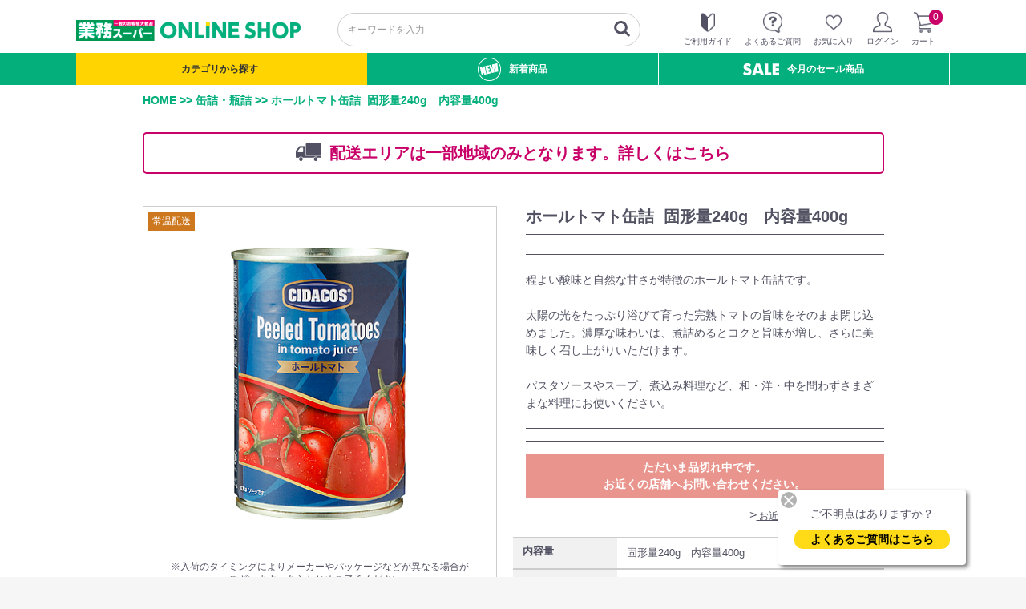

--- FILE ---
content_type: text/html; charset=UTF-8
request_url: https://www.gyomusuper.jp/onlineshop/products/detail/6702
body_size: 37564
content:
<!doctype html>
<html lang="ja">
<head prefix="og: http://ogp.me/ns# fb: http://ogp.me/ns/fb# product: http://ogp.me/ns/product#">
    <meta charset="utf-8">
    <meta name="viewport" content="width=device-width, initial-scale=1, shrink-to-fit=no">
    <meta http-equiv="X-UA-Compatible" content="IE=edge">
    <meta name="eccube-csrf-token" content="yOopU9ZVbpzIFN1Ix7jmR8S8RLYNGyxtikCraDEQxjg">
    <title>業務スーパーオンラインショップ / ホールトマト缶詰</title>
                                  <meta property="og:type" content="og:product" /><meta property="og:title" content="ホールトマト缶詰" />
<meta property="og:image" content="https://www.gyomusuper.jp/onlineshop//onlineshop/html/upload/save_image/54109.png" />
<meta property="og:description" content="" />
<meta property="og:url" content="https://www.gyomusuper.jp/onlineshop/products/detail/6702" />
<meta property="product:price:amount" content="2799"/>
<meta property="product:price:currency" content="JPY"/>
<meta property="product:product_link" content="https://www.gyomusuper.jp/onlineshop/products/detail/6702"/>
<meta property="product:retailer_title" content="ホールトマト缶詰"/>
<link rel="canonical" href="https://gyomusuper.jp/product/detail.php?go_id=6702">
        <!-- <link rel="icon" href="/onlineshop/html/user_data/assets/img/common/favicon.ico"> -->
    <link rel="icon" href="/onlineshop/html/user_data/assets/img/common/favicon.ico?210507">
    <link rel="stylesheet" href="/onlineshop/html/user_data/assets/css/bootstrap.min.css" integrity="sha384-HSMxcRTRxnN+Bdg0JdbxYKrThecOKuH5zCYotlSAcp1+c8xmyTe9GYg1l9a69psu" crossorigin="anonymous">
    <link rel="stylesheet" href="/onlineshop/html/user_data/assets/css/slick.css">
    <link rel="stylesheet" href="/onlineshop/html/template/default/assets/css/ionicons.min.css">
    <link rel="stylesheet" href="/onlineshop/html/template/default/assets/css/style.css">
    
    
    <style>
#form1 .form-group label[for="classcategory_id1"],
#form1 .form-group label[for="classcategory_id2"],
#form1 .form-group #classcategory_id1,
#form1 .form-group #classcategory_id2
{
  display:none;
}
#page_product_detail .ec-productRole .item_info .text-primary_black {
    color: #525263;
}
.item_info .limited_item_text,#page_product_detail .ec-productRole .ec-productRole__price,#page_product_detail .ec-productRole .item_info .txt_color_red {
    color: #f50202;
}
.item_info .postage_syousai {
    color: #f50202!important;
    border-color: #f50202;
}
.item_info .limited_item_text {
    margin-bottom: 5px;
}
.item_info .limited_item_text span {
      color: #fff;
      background-color: #f50202;
      display: inline-block;
      padding: 1px 4px 0;
      margin-right: 5px;
      margin-bottom: 3px;
}
.sp_header_item_info .sp_header_item_info_price {
    color: #f50202;
}
.sale_item_text {
    margin-right: 15px;
}
/*神奈川県以外の方はカートに入れるボタンを非アクティブ*/
.ec-productRole__btn_wrap .area_out {
    pointer-events: none!important;
    background-color: #ccc!important;
    border-color: #ccc!important;
}
/*サブミットボタンを非アクティブ*/
.ec-productRole .ec-grid2 {
    position: relative;
}
.pref_submit_button {
    opacity: 0;
    width: 0;
    height: 0;
    pointer-events: none;
}
.choose-pref-wrapper2 {
    /*position: absolute;
    top: 50px;
    right: 0;
    z-index: 90;*/
    opacity: 0;
    width: 0;
    height: 0;
    pointer-events: none;
}
.pref_list_d {
    /*position: absolute;
    right: 0;
    top: 20px;*/
    display: inline-block;
    margin-bottom: 10px;
}
.pref_list_d .pref_list,.pref_list_d_2 .pref_list,.pref_list_d_3 .pref_list{
    display: flex;
    align-items: center;
}
.pref_list_d .pref_list label,.pref_list_d_2 .pref_list label,.pref_list_d_3 .pref_list label {
    white-space: nowrap;
    margin-bottom: 0;
}
.pref_list_d select,.pref_list_d_2 select,.pref_list_d_3 select {
    font-weight: normal;
}
/*#pull-down-districts {
    display: flex;
    align-items: center;
}
@media screen and (max-width: 700px){
.choose-pref-wrapper2 {
    position: absolute;
    top: 0;
    right: 0;
    z-index: 90;
}
}*/
@media screen and (max-width: 720px) {
    .pref_list_d,.pref_list_d_2 { 
        /*position: relative;
        margin-top: 10px;
        max-width: 215px;
        top: 0;*/
        display: inline-block;
        margin-bottom: 10px;
    }

}
.ec-shelfGrid__item {
    display: none;
}
.slick-list .slick-track .ec-shelfGrid__item {
    display: block!important;
}
.alcohol_attention {
    display: none;
}
</style>
    <script src="/onlineshop/html/template/default/assets/js/jquery-3.6.1.min.js"></script>
    <script>
        $(function() {
            $.ajaxSetup({
                'headers': {
                    'ECCUBE-CSRF-TOKEN': $('meta[name="eccube-csrf-token"]').attr('content')
                }
            });
        });
    </script>
                                <!-- SEO meta START -->
                    <meta name="description" content="程よい酸味と自然な甘さが特徴のホールトマト缶詰です。 太陽の光をたっぷり浴びて育った完熟トマトの旨味をそのまま閉じ込めました。濃厚な味わいは、煮詰めるとコクと旨味が増し、さらに美味しく召し上がりいただけます。 パスタソースやスープ、煮込み料理など、和・洋・中を問わずさまざまな料理にお使いください。">
        <meta property="og:description" content="程よい酸味と自然な甘さが特徴のホールトマト缶詰です。 太陽の光をたっぷり浴びて育った完熟トマトの旨味をそのまま閉じ込めました。濃厚な味わいは、煮詰めるとコクと旨味が増し、さらに美味しく召し上がりいただけます。 パスタソースやスープ、煮込み料理など、和・洋・中を問わずさまざまな料理にお使いください。" >
                <meta name="keywords" content="ほーるとまとかんづめ,トマト缶,トマトカン,とまとかん,">
            <meta property="og:url" content="https://www.gyomusuper.jp/onlineshop/products/detail/6702" />
    <meta property="og:title" content="業務スーパーオンラインショップ / ホールトマト缶詰" />
    <meta property="og:type" content="product">
    <meta property="og:site_name" content="業務スーパーオンラインショップ" />
    <meta property="og:locale" content="ja_JP" />
        <!-- SEO meta END -->

        <link rel="stylesheet" href="/onlineshop/html/user_data/assets/css/customize.css">
        <link rel="stylesheet" href="/onlineshop/html/template/default/assets/css/style_common.css?20260119095007" class="no_top">
                    <script src="/onlineshop/html/template/default/assets/js/jquery.cookie.min.js"></script>
    <style>
    /*スワイプ時の表示修正*/
    *:focus {
    outline: none!important;
    }
    </style>

         
    
</head>
<body id="page_product_detail" class="product_page">

<div class="loading">
    <div class="animation"><img src="/onlineshop/html/user_data/assets/img/loading.gif"></div>
</div>
<style>
.loading {
  position: fixed;
  width: 100vw;
  height: 100vh;
  top: 0px;
  left: 0px;
  background: rgba(255,255,255,1);
  z-index: 9999;
  display: none;
}
.animation {
  position: absolute;
  top: 50%;
  left: 50%;
  -webkit-transform: translate(-50%, -50%);
  -ms-transform: translate(-50%, -50%);
  transform: translate(-50%, -50%);
}
</style>


<div class="ec-layoutRole">
                <div class="ec-layoutRole__header">
                <!-- ▼ヘッダー(商品検索・ログインナビ・カート) -->
            <link href="/onlineshop/html/template/default/assets/css/nav_gsec.css" rel="stylesheet">
<script src="/onlineshop/html/template/default/assets/js/jquery-ui-1.10.3.custom.min.js"></script>

<script>
$(function(){

    let start_position = 0,     //初期位置０
    window_position,
    $window = $(window),
    $header = $('header');
    $pagelayout = $('.ec-layoutRole');

    // スクロールイベントを設定
    $window.on( 'scroll' , function(){
        // スクロール量の取得
        window_position = $(this).scrollTop();

        // スクロール量が初期位置より小さければ，
        // 上にスクロールしているのでヘッダーフッターを出現させる
        if (window_position >= start_position && window_position > 100) {
            $header.css('top','-70px');
            $header.addClass('header_hidden');
        } else {
            $header.css('top','0');
            $header.removeClass('header_hidden');
        }
        // 現在の位置を更新する
        start_position = window_position;
        
    });
    // 中途半端なところでロードされても良いようにスクロールイベントを発生させる
    $window.trigger('scroll');

});
</script>
<style>
@media screen and (max-width: 1100px) {
    .ec-headerSearch {
        padding-right: 10px;
        padding-left: 10px;
    }
    .header_sec1 ul li span {
        white-space: nowrap;
    }
}
@media screen and (max-width: 950px) {
    .ec_logo_img img {
        max-width: 220px;
    }
    .ec-headerSearch {
        padding-right: 5px;
        padding-left: 5px;
    }
    .header_sec1 ul li {
        transform: scale(0.95);
        margin-right: 3px;
        margin-left: 3px;
    }    
}
@media screen and (max-width: 900px) {
    .ec_logo_img img {
        max-width: 200px;
    }
    .ec-headerSearch {
        padding-right: 5px;
        padding-left: 5px;
    }
    .header_sec1 ul li {
        transform: scale(0.9);
        margin-right: 2px;
        margin-left: 2px;
    }    
}
@media screen and (max-width: 800px) {
    .header_sec1 {
        padding-left: 15px;
        padding-right: 15px;   
    }    
}
</style>

<!--<div class="emergency_overlay_d">
    <div class="emergency_btn_area">
        <p>システムメンテナンスのお知らせ</p> 
        <p class="emergency_btn_area_content">誠に勝手ながら、システムメンテナンスのため、下記の日時は当サイトへのアクセスができません。<br>お客様には大変ご迷惑をおかけしますが、何卒ご了承いただきますようお願いいたします。<br><br><span style="font-weight:bold;">【サービス停止日時】</span><br><span style="font-weight:bold;color:#f50202;">2023年2月1日（水）午後2:00～3:00頃</span><br><br>※作業状況により時間が前後する場合がございます。あらかじめご了承ください。</p>
        <p><button>閉じる</button></p>
    </div>
</div>

<style>
.emergency_overlay_d {
top: 0;
left: 0;
width: 100%;
height: 100%;
background: rgba(0,0,0,0.6);
position: fixed;
z-index: 301;
display: none;
}
.emergency_btn_area {
padding: 30px 40px;
position: absolute;
top: 50%;
left: 50%;
transform: translateY(-50%) translateX(-50%);
-webkit-transform: translateY(-50%) translateX(-50%);
background-color: #fff;
border-radius: 5px;
z-index: 302;
width: 90%;
max-width: 800px;
}
.emergency_btn_area p:nth-of-type(1) {
font-size: 22px;
text-align: center;
color: #444;
font-weight: bold;
}
.emergency_btn_area p:nth-of-type(2) {
margin: 20px auto 30px;
padding: 40px 40px;
background-color: #f4f4f4;
text-align: center;
line-height: 1.8;
}
.emergency_btn_area p:nth-of-type(3) {
text-align: center;
}
.emergency_btn_area p:nth-of-type(3) button {
display: inline-block;
margin: 0 auto;
padding: 7px 35px;
color: #fff;
background-color: #03af7c;
border: none;
border-radius: 5px;
}
.emergency_btn_area p:nth-of-type(3) button:hover {
opacity: 0.7;
transition: 0.7s;
}
@media screen and (max-width: 700px) {
.emergency_btn_area {
width: 95%;
}
.emergency_btn_area {
padding:30px;
}
.emergency_btn_area p:nth-of-type(1) {
font-size: 20px;
}
.emergency_btn_area p:nth-of-type(2) {
padding: 40px 15px;
}
}
</style>



<script type="text/javascript">
$(function(){

        // cookie有無で表示非表示切り替え
        $.cookie('emergency_info') == 'on'?$(".emergency_overlay_d").hide():$(".emergency_overlay_d").show();

        // 表示されたらcookieセット
        $.cookie('emergency_info','on',{ expires: 1,path: '/' });

        // ボタンクリックで閉じる
        $(".emergency_btn_area button").click(function(){
            $(".emergency_overlay_d").fadeOut();
            // $.cookie('emergency_info','on',{ expires: 1,path: '/' });
        });
    });
</script>
-->


<div class="ec-headerRole header_pc">
    <div class="ec-headerNaviRole">
        
        <div class="header_main">

            <div class="header_sec1">
                                    <p class="ec_logo_img"><a href="/onlineshop/user_data/top"><img src="/onlineshop/html/user_data/assets/img/top/top_logo.png" alt="業務スーパーオンラインショップ"></a></p>
                                                
<div class="ec-headerSearch">
    <form method="get" class="searchform" action="/onlineshop/products/list">
        <div class="ec-headerSearch__keyword">
            <div class="ec-input">
                <input type="search" name="name" maxlength="50" class="search-name" placeholder="キーワードを入力" />
                <input type="text" name="orderby" value="4" style="display:none;">
                <button class="ec-headerSearch__keywordBtn" type="submit">
                    <div class="ec-icon">
                        <img src="/onlineshop/html/template/default/assets/icon/search-dark.svg" alt="">
                    </div>
                </button>
            </div>
        </div>
    </form>
</div>

<script>
$(window).on('load', function(){
var input_keywords = $(".ec-headerSearch .ec-headerSearch__keyword .search-name").val();
if (input_keywords == "") {
$(".ec-searchnavRole__actions .order-by option:contains('関連順')").remove();
}
});
</script>
                
                <div class="header_etc">
                    <ul>
                        <li><a href="/onlineshop/user_data/itguide"><img src="/onlineshop/html/user_data/assets/img/top/nav_guide.png"><br><span>ご利用ガイド</span></a></li>
                        <li><a href="/onlineshop/user_data/faq"><img src="/onlineshop/html/user_data/assets/img/top/nav_faq.png"><br><span>よくあるご質問</span></a></li>
                        <li><a href="/onlineshop/mypage/favorite"><img src="/onlineshop/html/user_data/assets/img/top/nav_fav.png"><br><span>お気に入り</span></a></li>
                                                    <li><a href="/onlineshop/mypage/login"><img src="/onlineshop/html/user_data/assets/img/top/nav_login.png"><br><span>ログイン</span></a></li>
                                                                                                <li><div class="ec-headerRole__cart"><div class="ec-cartNaviWrap">
    <div class="ec-cartNavi"><a href="/onlineshop/cart">
            <p class="ico_pc"><img src="/onlineshop/html/user_data/assets/img/top/nav_cart.png">
            <br><span>カート</span></p>
            <p class="ico_sp cart_ico"><img src="/onlineshop/html/user_data/assets/img/top/nav_cart2.png"></p>
            <p><span class="ec-cartNavi__badge">0</span></p>
        <div class="ec-cartNavi__label">
            <div class="ec-cartNavi__price">￥0</div>
        </div></a>
    </div>
    </div></div></li>
                    </ul>
                </div>

            </div>

            <div class="header_sec2">
                <div class="header_sec2_main">

                                            
                                                
                        <ul class="cate_search_list_common w25" style="width:33%;">
                            <p class="allitem_common">カテゴリから探す<i class="fas fa-chevron-down"></i></p>
                                                            <li class="cate320 cate_li_common">
                                                                                                                    <a href="/onlineshop/products/list?category_id=320" class="chil_cate_none">
                    ターメルトフーズ
                </a>
                
                            
                                </li>
                                                            <li class="cate204 cate_li_common">
                                                                                                                    <a href="/onlineshop/products/list?category_id=204">
                    野菜・果物
                </a>
                
                                    <ul>
                        
                            <li class="cate204">
                                                                                                                <a href="/onlineshop/products/list?category_id=47" class="chil_cate_none">
                    冷凍野菜
                </a>
                
                            
                            </li>
                        
                            <li class="cate204">
                                                                                                                <a href="/onlineshop/products/list?category_id=51" class="chil_cate_none">
                    冷凍野菜加工品
                </a>
                
                            
                            </li>
                        
                            <li class="cate204">
                                                                                                                <a href="/onlineshop/products/list?category_id=71" class="chil_cate_none">
                    冷凍フルーツ
                </a>
                
                            
                            </li>
                        
                            <li class="cate204">
                                                                                                                <a href="/onlineshop/products/list?category_id=109" class="chil_cate_none">
                    常温野菜
                </a>
                
                            
                            </li>
                        
                            <li class="cate204">
                                                                                                                <a href="/onlineshop/products/list?category_id=48" class="chil_cate_none">
                    水煮野菜
                </a>
                
                            
                            </li>
                                                <li><a href="/onlineshop/products/list?category_id=204">
                            すべての商品を見る
                        </a></li>
                    </ul>
                            
                                </li>
                                                            <li class="cate318 cate_li_common">
                                                                                                                    <a href="/onlineshop/products/list?category_id=318" class="chil_cate_none">
                    グリーンポートリー
                </a>
                
                            
                                </li>
                                                            <li class="cate203 cate_li_common">
                                                                                                                    <a href="/onlineshop/products/list?category_id=203">
                    肉・肉加工品
                </a>
                
                                    <ul>
                        
                            <li class="cate203">
                                                                                                                <a href="/onlineshop/products/list?category_id=41" class="chil_cate_none">
                    牛肉
                </a>
                
                            
                            </li>
                        
                            <li class="cate203">
                                                                                                                <a href="/onlineshop/products/list?category_id=43" class="chil_cate_none">
                    豚肉
                </a>
                
                            
                            </li>
                        
                            <li class="cate203">
                                                                                                                <a href="/onlineshop/products/list?category_id=42" class="chil_cate_none">
                    鶏肉
                </a>
                
                            
                            </li>
                        
                            <li class="cate203">
                                                                                                                <a href="/onlineshop/products/list?category_id=110" class="chil_cate_none">
                    焼鳥
                </a>
                
                            
                            </li>
                        
                            <li class="cate203">
                                                                                                                <a href="/onlineshop/products/list?category_id=44" class="chil_cate_none">
                    ウインナー・ハンバーグ
                </a>
                
                            
                            </li>
                        
                            <li class="cate203">
                                                                                                                <a href="/onlineshop/products/list?category_id=46" class="chil_cate_none">
                    その他肉類
                </a>
                
                            
                            </li>
                                                <li><a href="/onlineshop/products/list?category_id=203">
                            すべての商品を見る
                        </a></li>
                    </ul>
                            
                                </li>
                                                            <li class="cate317 cate_li_common">
                                                                                                                    <a href="/onlineshop/products/list?category_id=317" class="chil_cate_none">
                    珈琲まめ工房
                </a>
                
                            
                                </li>
                                                            <li class="cate202 cate_li_common">
                                                                                                                    <a href="/onlineshop/products/list?category_id=202">
                    魚介類・水産加工品
                </a>
                
                                    <ul>
                        
                            <li class="cate202">
                                                                                                                <a href="/onlineshop/products/list?category_id=111" class="chil_cate_none">
                    エビ・イカ・たこ
                </a>
                
                            
                            </li>
                        
                            <li class="cate202">
                                                                                                                <a href="/onlineshop/products/list?category_id=38" class="chil_cate_none">
                    貝
                </a>
                
                            
                            </li>
                        
                            <li class="cate202">
                                                                                                                <a href="/onlineshop/products/list?category_id=36" class="chil_cate_none">
                    魚
                </a>
                
                            
                            </li>
                        
                            <li class="cate202">
                                                                                                                <a href="/onlineshop/products/list?category_id=39" class="chil_cate_none">
                    水産加工品
                </a>
                
                            
                            </li>
                                                <li><a href="/onlineshop/products/list?category_id=202">
                            すべての商品を見る
                        </a></li>
                    </ul>
                            
                                </li>
                                                            <li class="cate316 cate_li_common">
                                                                                                                    <a href="/onlineshop/products/list?category_id=316" class="chil_cate_none">
                    特集カテゴリ
                </a>
                
                            
                                </li>
                                                            <li class="cate207 cate_li_common">
                                                                                                                    <a href="/onlineshop/products/list?category_id=207">
                    乳製品
                </a>
                
                                    <ul>
                        
                            <li class="cate207">
                                                                                                                <a href="/onlineshop/products/list?category_id=61" class="chil_cate_none">
                    チーズ
                </a>
                
                            
                            </li>
                        
                            <li class="cate207">
                                                                                                                <a href="/onlineshop/products/list?category_id=62" class="chil_cate_none">
                    バター・マーガリン
                </a>
                
                            
                            </li>
                        
                            <li class="cate207">
                                                                                                                <a href="/onlineshop/products/list?category_id=63" class="chil_cate_none">
                    ホイップ
                </a>
                
                            
                            </li>
                                                <li><a href="/onlineshop/products/list?category_id=207">
                            すべての商品を見る
                        </a></li>
                    </ul>
                            
                                </li>
                                                            <li class="cate216 cate_li_common">
                                                                                                                    <a href="/onlineshop/products/list?category_id=216">
                    米・粉
                </a>
                
                                    <ul>
                        
                            <li class="cate216">
                                                                                                                <a href="/onlineshop/products/list?category_id=7" class="chil_cate_none">
                    米・餅
                </a>
                
                            
                            </li>
                        
                            <li class="cate216">
                                                                                                                <a href="/onlineshop/products/list?category_id=112" class="chil_cate_none">
                    小麦粉・ミックス粉
                </a>
                
                            
                            </li>
                        
                            <li class="cate216">
                                                                                                                <a href="/onlineshop/products/list?category_id=18" class="chil_cate_none">
                    パン粉・片栗粉・その他粉類
                </a>
                
                            
                            </li>
                                                <li><a href="/onlineshop/products/list?category_id=216">
                            すべての商品を見る
                        </a></li>
                    </ul>
                            
                                </li>
                                                            <li class="cate208 cate_li_common">
                                                                                                                    <a href="/onlineshop/products/list?category_id=208">
                    麺
                </a>
                
                                    <ul>
                        
                            <li class="cate208">
                                                                                                                <a href="/onlineshop/products/list?category_id=67" class="chil_cate_none">
                    冷凍麺類
                </a>
                
                            
                            </li>
                        
                            <li class="cate208">
                                                                                                                <a href="/onlineshop/products/list?category_id=65" class="chil_cate_none">
                    パスタ
                </a>
                
                            
                            </li>
                        
                            <li class="cate208">
                                                                                                                <a href="/onlineshop/products/list?category_id=66" class="chil_cate_none">
                    即席麺
                </a>
                
                            
                            </li>
                        
                            <li class="cate208">
                                                                                                                <a href="/onlineshop/products/list?category_id=113" class="chil_cate_none">
                    乾麺・生麺
                </a>
                
                            
                            </li>
                                                <li><a href="/onlineshop/products/list?category_id=208">
                            すべての商品を見る
                        </a></li>
                    </ul>
                            
                                </li>
                                                            <li class="cate217 cate_li_common">
                                                                                                                    <a href="/onlineshop/products/list?category_id=217">
                    惣菜・漬物
                </a>
                
                                    <ul>
                        
                            <li class="cate217">
                                                                                                                <a href="/onlineshop/products/list?category_id=114" class="chil_cate_none">
                    和惣菜
                </a>
                
                            
                            </li>
                        
                            <li class="cate217">
                                                                                                                <a href="/onlineshop/products/list?category_id=115" class="chil_cate_none">
                    洋惣菜
                </a>
                
                            
                            </li>
                        
                            <li class="cate217">
                                                                                                                <a href="/onlineshop/products/list?category_id=116" class="chil_cate_none">
                    中華惣菜
                </a>
                
                            
                            </li>
                        
                            <li class="cate217">
                                                                                                                <a href="/onlineshop/products/list?category_id=1" class="chil_cate_none">
                    漬物
                </a>
                
                            
                            </li>
                        
                            <li class="cate217">
                                                                                                                <a href="/onlineshop/products/list?category_id=6" class="chil_cate_none">
                    豆腐・こんにゃく
                </a>
                
                            
                            </li>
                                                <li><a href="/onlineshop/products/list?category_id=217">
                            すべての商品を見る
                        </a></li>
                    </ul>
                            
                                </li>
                                                            <li class="cate205 cate_li_common">
                                                                                                                    <a href="/onlineshop/products/list?category_id=205">
                    乾物
                </a>
                
                                    <ul>
                        
                            <li class="cate205">
                                                                                                                <a href="/onlineshop/products/list?category_id=54" class="chil_cate_none">
                    野菜乾物
                </a>
                
                            
                            </li>
                        
                            <li class="cate205">
                                                                                                                <a href="/onlineshop/products/list?category_id=53" class="chil_cate_none">
                    水産乾物
                </a>
                
                            
                            </li>
                        
                            <li class="cate205">
                                                                                                                <a href="/onlineshop/products/list?category_id=55" class="chil_cate_none">
                    その他乾物
                </a>
                
                            
                            </li>
                                                <li><a href="/onlineshop/products/list?category_id=205">
                            すべての商品を見る
                        </a></li>
                    </ul>
                            
                                </li>
                                                            <li class="cate218 cate_li_common">
                                                                                                                    <a href="/onlineshop/products/list?category_id=218">
                    レトルト・インスタント
                </a>
                
                                    <ul>
                        
                            <li class="cate218">
                                                                                                                <a href="/onlineshop/products/list?category_id=22" class="chil_cate_none">
                    簡便・レトルト
                </a>
                
                            
                            </li>
                        
                            <li class="cate218">
                                                                                                                <a href="/onlineshop/products/list?category_id=30" class="chil_cate_none">
                    カレー・シチュー
                </a>
                
                            
                            </li>
                        
                            <li class="cate218">
                                                                                                                <a href="/onlineshop/products/list?category_id=29" class="chil_cate_none">
                    パスタソース
                </a>
                
                            
                            </li>
                        
                            <li class="cate218">
                                                                                                                <a href="/onlineshop/products/list?category_id=10" class="chil_cate_none">
                    スープ
                </a>
                
                            
                            </li>
                                                <li><a href="/onlineshop/products/list?category_id=218">
                            すべての商品を見る
                        </a></li>
                    </ul>
                            
                                </li>
                                                            <li class="cate201 cate_li_common">
                                                                                                                    <a href="/onlineshop/products/list?category_id=201">
                    調味料
                </a>
                
                                    <ul>
                        
                            <li class="cate201">
                                                                                                                <a href="/onlineshop/products/list?category_id=117" class="chil_cate_none">
                    砂糖・醤油・みそ類
                </a>
                
                            
                            </li>
                        
                            <li class="cate201">
                                                                                                                <a href="/onlineshop/products/list?category_id=25" class="chil_cate_none">
                    塩・胡椒・香辛料
                </a>
                
                            
                            </li>
                        
                            <li class="cate201">
                                                                                                                <a href="/onlineshop/products/list?category_id=118" class="chil_cate_none">
                    唐辛子
                </a>
                
                            
                            </li>
                        
                            <li class="cate201">
                                                                                                                <a href="/onlineshop/products/list?category_id=119" class="chil_cate_none">
                    からし・わさび
                </a>
                
                            
                            </li>
                        
                            <li class="cate201">
                                                                                                                <a href="/onlineshop/products/list?category_id=120" class="chil_cate_none">
                    たれ・つゆ・だし
                </a>
                
                            
                            </li>
                        
                            <li class="cate201">
                                                                                                                <a href="/onlineshop/products/list?category_id=24" class="chil_cate_none">
                    酢・みりん・料理酒
                </a>
                
                            
                            </li>
                        
                            <li class="cate201">
                                                                                                                <a href="/onlineshop/products/list?category_id=12" class="chil_cate_none">
                    ソース・ケチャップ
                </a>
                
                            
                            </li>
                        
                            <li class="cate201">
                                                                                                                <a href="/onlineshop/products/list?category_id=31" class="chil_cate_none">
                    ドレッシング・マヨネーズ
                </a>
                
                            
                            </li>
                        
                            <li class="cate201">
                                                                                                                <a href="/onlineshop/products/list?category_id=33" class="chil_cate_none">
                    油・オリーブオイル
                </a>
                
                            
                            </li>
                        
                            <li class="cate201">
                                                                                                                <a href="/onlineshop/products/list?category_id=11" class="chil_cate_none">
                    柑橘果汁
                </a>
                
                            
                            </li>
                        
                            <li class="cate201">
                                                                                                                <a href="/onlineshop/products/list?category_id=121" class="chil_cate_none">
                    海外調味料
                </a>
                
                            
                            </li>
                        
                            <li class="cate201">
                                                                                                                <a href="/onlineshop/products/list?category_id=35" class="chil_cate_none">
                    その他調味料
                </a>
                
                            
                            </li>
                                                <li><a href="/onlineshop/products/list?category_id=201">
                            すべての商品を見る
                        </a></li>
                    </ul>
                            
                                </li>
                                                            <li class="cate206 cate_li_common">
                                                                                                                    <a href="/onlineshop/products/list?category_id=206">
                    缶詰・瓶詰
                </a>
                
                                    <ul>
                        
                            <li class="cate206">
                                                                                                                <a href="/onlineshop/products/list?category_id=57" class="chil_cate_none">
                    魚介類
                </a>
                
                            
                            </li>
                        
                            <li class="cate206">
                                                                                                                <a href="/onlineshop/products/list?category_id=59" class="chil_cate_none">
                    野菜類
                </a>
                
                            
                            </li>
                        
                            <li class="cate206">
                                                                                                                <a href="/onlineshop/products/list?category_id=56" class="chil_cate_none">
                    フルーツ
                </a>
                
                            
                            </li>
                        
                            <li class="cate206">
                                                                                                                <a href="/onlineshop/products/list?category_id=60" class="chil_cate_none">
                    その他海外缶詰
                </a>
                
                            
                            </li>
                                                <li><a href="/onlineshop/products/list?category_id=206">
                            すべての商品を見る
                        </a></li>
                    </ul>
                            
                                </li>
                                                            <li class="cate219 cate_li_common">
                                                                                                                    <a href="/onlineshop/products/list?category_id=219">
                    ジャム・はちみつ・あんこ
                </a>
                
                                    <ul>
                        
                            <li class="cate219">
                                                                                                                <a href="/onlineshop/products/list?category_id=9" class="chil_cate_none">
                    ジャム類
                </a>
                
                            
                            </li>
                        
                            <li class="cate219">
                                                                                                                <a href="/onlineshop/products/list?category_id=13" class="chil_cate_none">
                    はちみつ・シロップ
                </a>
                
                            
                            </li>
                        
                            <li class="cate219">
                                                                                                                <a href="/onlineshop/products/list?category_id=122" class="chil_cate_none">
                    あんこ
                </a>
                
                            
                            </li>
                                                <li><a href="/onlineshop/products/list?category_id=219">
                            すべての商品を見る
                        </a></li>
                    </ul>
                            
                                </li>
                                                            <li class="cate211 cate_li_common">
                                                                                                                    <a href="/onlineshop/products/list?category_id=211">
                    菓子類
                </a>
                
                                    <ul>
                        
                            <li class="cate211">
                                                                                                                <a href="/onlineshop/products/list?category_id=75" class="chil_cate_none">
                    クラッカー・チップス
                </a>
                
                            
                            </li>
                        
                            <li class="cate211">
                                                                                                                <a href="/onlineshop/products/list?category_id=14" class="chil_cate_none">
                    シリアル・海外菓子
                </a>
                
                            
                            </li>
                        
                            <li class="cate211">
                                                                                                                <a href="/onlineshop/products/list?category_id=80" class="chil_cate_none">
                    ドライフルーツ・ナッツ類
                </a>
                
                            
                            </li>
                                                <li><a href="/onlineshop/products/list?category_id=211">
                            すべての商品を見る
                        </a></li>
                    </ul>
                            
                                </li>
                                                            <li class="cate220 cate_li_common">
                                                                                                                    <a href="/onlineshop/products/list?category_id=220">
                    スイーツ
                </a>
                
                                    <ul>
                        
                            <li class="cate220">
                                                                                                                <a href="/onlineshop/products/list?category_id=123" class="chil_cate_none">
                    冷凍スイーツ
                </a>
                
                            
                            </li>
                        
                            <li class="cate220">
                                                                                                                <a href="/onlineshop/products/list?category_id=124" class="chil_cate_none">
                    冷蔵スイーツ
                </a>
                
                            
                            </li>
                        
                            <li class="cate220">
                                                                                                                <a href="/onlineshop/products/list?category_id=125" class="chil_cate_none">
                    常温スイーツ
                </a>
                
                            
                            </li>
                                                <li><a href="/onlineshop/products/list?category_id=220">
                            すべての商品を見る
                        </a></li>
                    </ul>
                            
                                </li>
                                                            <li class="cate212 cate_li_common">
                                                                                                                    <a href="/onlineshop/products/list?category_id=212">
                    飲料
                </a>
                
                                    <ul>
                        
                            <li class="cate212">
                                                                                                                <a href="/onlineshop/products/list?category_id=82" class="chil_cate_none">
                    水・炭酸・お茶
                </a>
                
                            
                            </li>
                        
                            <li class="cate212">
                                                                                                                <a href="/onlineshop/products/list?category_id=97" class="chil_cate_none">
                    ソフトドリンク
                </a>
                
                            
                            </li>
                        
                            <li class="cate212">
                                                                                                                <a href="/onlineshop/products/list?category_id=126" class="chil_cate_none">
                    飲料酢
                </a>
                
                            
                            </li>
                                                <li><a href="/onlineshop/products/list?category_id=212">
                            すべての商品を見る
                        </a></li>
                    </ul>
                            
                                </li>
                                                            <li class="cate221 cate_li_common">
                                                                                                                    <a href="/onlineshop/products/list?category_id=221">
                    コーヒー・茶葉
                </a>
                
                                    <ul>
                        
                            <li class="cate221">
                                                                                                                <a href="/onlineshop/products/list?category_id=85" class="chil_cate_none">
                    コーヒー・紅茶
                </a>
                
                            
                            </li>
                        
                            <li class="cate221">
                                                                                                                <a href="/onlineshop/products/list?category_id=96" class="chil_cate_none">
                    お茶
                </a>
                
                            
                            </li>
                        
                            <li class="cate221">
                                                                                                                <a href="/onlineshop/products/list?category_id=98" class="chil_cate_none">
                    クリーム・シュガー類
                </a>
                
                            
                            </li>
                                                <li><a href="/onlineshop/products/list?category_id=221">
                            すべての商品を見る
                        </a></li>
                    </ul>
                            
                                </li>
                                                            <li class="cate213 cate_li_common">
                                                                                                                    <a href="/onlineshop/products/list?category_id=213">
                    お酒
                </a>
                
                                    <ul>
                        
                            <li class="cate213">
                                                                                                                <a href="/onlineshop/products/list?category_id=100" class="chil_cate_none">
                    ワイン
                </a>
                
                            
                            </li>
                        
                            <li class="cate213">
                                                                                                                <a href="/onlineshop/products/list?category_id=101" class="chil_cate_none">
                    ビール類
                </a>
                
                            
                            </li>
                        
                            <li class="cate213">
                                                                                                                <a href="/onlineshop/products/list?category_id=105" class="chil_cate_none">
                    その他酒類
                </a>
                
                            
                            </li>
                                                <li><a href="/onlineshop/products/list?category_id=213">
                            すべての商品を見る
                        </a></li>
                    </ul>
                            
                                </li>
                                                            <li class="cate214 cate_li_common">
                                                                                                                    <a href="/onlineshop/products/list?category_id=214">
                    資材
                </a>
                
                                    <ul>
                        
                            <li class="cate214">
                                                                                                                <a href="/onlineshop/products/list?category_id=106" class="chil_cate_none">
                    キッチン用品・箸類
                </a>
                
                            
                            </li>
                        
                            <li class="cate214">
                                                                                                                <a href="/onlineshop/products/list?category_id=107" class="chil_cate_none">
                    清掃・衛生用品
                </a>
                
                            
                            </li>
                        
                            <li class="cate214">
                                                                                                                <a href="/onlineshop/products/list?category_id=127" class="chil_cate_none">
                    エコバック
                </a>
                
                            
                            </li>
                                                <li><a href="/onlineshop/products/list?category_id=214">
                            すべての商品を見る
                        </a></li>
                    </ul>
                            
                                </li>
                                                            <li class="cate200 cate_li_common">
                                                                                                                    <a href="/onlineshop/products/list?category_id=200" class="chil_cate_none">
                    食品
                </a>
                
                            
                                </li>
                                                            <li class="cate301 cate_li_common">
                                                                                                                    <a href="/onlineshop/products/list?category_id=301" class="chil_cate_none">
                    今月のセール商品
                </a>
                
                            
                                </li>
                                                            <li class="cate302 cate_li_common">
                                                                                                                    <a href="/onlineshop/products/list?category_id=302" class="chil_cate_none">
                    オンラインショップ限定奉仕品
                </a>
                
                            
                                </li>
                                                            <li class="cate303 cate_li_common">
                                                                                                                    <a href="/onlineshop/products/list?category_id=303" class="chil_cate_none">
                    和食
                </a>
                
                            
                                </li>
                                                            <li class="cate304 cate_li_common">
                                                                                                                    <a href="/onlineshop/products/list?category_id=304" class="chil_cate_none">
                    洋食
                </a>
                
                            
                                </li>
                                                            <li class="cate305 cate_li_common">
                                                                                                                    <a href="/onlineshop/products/list?category_id=305" class="chil_cate_none">
                    中華
                </a>
                
                            
                                </li>
                                                            <li class="cate306 cate_li_common">
                                                                                                                    <a href="/onlineshop/products/list?category_id=306" class="chil_cate_none">
                    アジアン
                </a>
                
                            
                                </li>
                                                            <li class="cate307 cate_li_common">
                                                                                                                    <a href="/onlineshop/products/list?category_id=307" class="chil_cate_none">
                    スイーツ
                </a>
                
                            
                                </li>
                                                            <li class="cate308 cate_li_common">
                                                                                                                    <a href="/onlineshop/products/list?category_id=308" class="chil_cate_none">
                    プロ仕様
                </a>
                
                            
                                </li>
                                                            <li class="cate309 cate_li_common">
                                                                                                                    <a href="/onlineshop/products/list?category_id=309" class="chil_cate_none">
                    人気ランキング
                </a>
                
                            
                                </li>
                                                            <li class="cate312 cate_li_common">
                                                                                                                    <a href="/onlineshop/products/list?category_id=312" class="chil_cate_none">
                    ハラールフード
                </a>
                
                            
                                </li>
                                                            <li class="cate315 cate_li_common">
                                                                                                                    <a href="/onlineshop/products/list?category_id=315" class="chil_cate_none">
                    レシピ関連商品
                </a>
                
                            
                                </li>
                                                            <li class="cate313 cate_li_common">
                                                                                                                    <a href="/onlineshop/products/list?category_id=313" class="chil_cate_none">
                    直輸入商品
                </a>
                
                            
                                </li>
                                                            <li class="cate314 cate_li_common">
                                                                                                                    <a href="/onlineshop/products/list?category_id=314" class="chil_cate_none">
                    国内自社工場商品
                </a>
                
                            
                                </li>
                                                            <li class="cate310 cate_li_common">
                                                                                                                    <a href="/onlineshop/products/list?category_id=310" class="chil_cate_none">
                    季節商品
                </a>
                
                            
                                </li>
                                                    </ul>


                        <p class="new_item_link w25" style="width:33%;"><a href="/onlineshop/products/list?mode=&amp;category_id=&amp;name=&amp;pageno=1&amp;disp_number=0&amp;orderby=0&amp;tag_id=&amp;price=&amp;newitem"><img src="/onlineshop/html/user_data/assets/img/header/new_item.png" alt="新着商品">新着商品</a></p>
                                                <p class="sale_item_link w25" style="width:33%;"><a href="/onlineshop/products/list?category_id=301"><img src="/onlineshop/html/user_data/assets/img/header/sale_item.png" alt="今月のセール商品">今月のセール商品</a></p>
                                                                        <div class="hov_bg"></div>
                                                <script type="text/javascript">
                        $(window).on('ready load resize', function(){
                            var w = $('.header_sec2_main').width();
                            var w = w / 3;
                            $('.header_sec2_main .cate_search_list_common').css('width',w);
                            $('.header_sec2_main .new_item_link').css('width',w);
                            $('.header_sec2_main .sale_item_link').css('width',w);
                        });
                        </script>
                    </div>
                    
                </div>

                <div class="bread_cramb">
                                                                                <ul><li>HOME >></li></ul>
                                                        </div>

                                
                                
                <div class="erea_bnr_wrap"><p class="erea_bnr_content"><img src="/onlineshop/html/user_data/assets/img/common/track.png"><span>配送エリアは一部地域のみとなります。詳しくはこちら</span></p></div>

                  
                
            </div>


        </div>
    </div>


        <header role="banner">
        <div class="fixhead">
          <div class="logo_sp">
            <div class="logosize">
                                <a href="/onlineshop/user_data/top"><img src="/onlineshop/html/user_data/assets/img/top/top_logo.png" alt="業務スーパー"></a>
                    </div>
        <div class="ec-header_cart"><div class="ec-cartNaviWrap">
    <div class="ec-cartNavi"><a href="/onlineshop/cart">
            <p class="ico_pc"><img src="/onlineshop/html/user_data/assets/img/top/nav_cart.png">
            <br><span>カート</span></p>
            <p class="ico_sp cart_ico"><img src="/onlineshop/html/user_data/assets/img/top/nav_cart2.png"></p>
            <p><span class="ec-cartNavi__badge">0</span></p>
        <div class="ec-cartNavi__label">
            <div class="ec-cartNavi__price">￥0</div>
        </div></a>
    </div>
    </div></div>

    </div>
</div>

<div id="ecnav">
    <div id="navArea" class="sp_nav">
        <article>
            <div class="nav_title">
                <p>MENU</p>
            </div>

            <div class="inner">

                <div class="eccontent">
                  <ul>
                                            <li><a href="/onlineshop/user_data/top"><img src="/onlineshop/html/user_data/assets/img/ecmenu/online_menu5.png">オンラインショップ ホーム</a></li>
                    
                    <li><a href="/onlineshop/cart"><img src="/onlineshop/html/user_data/assets/img/ecmenu/online_menu1.png">カート</a></li>

                    <li><a href="/onlineshop/mypage/"><img src="/onlineshop/html/user_data/assets/img/ecmenu/online_menu2.png">マイページ</a></li>

                    <li><a href="/onlineshop/entry"><img src="/onlineshop/html/user_data/assets/img/ecmenu/online_menu3.png">新規会員登録</a></li>

                    <li class="border_w"><a href="/onlineshop/mypage/favorite"><img src="/onlineshop/html/user_data/assets/img/ecmenu/online_menu4.png">お気に入り</a></li>
                    
                    <li><a href="/onlineshop/products/list?mode=&category_id=&name=&pageno=1&disp_number=0&orderby=0&tag_id=&price=&newitem"><img src="/onlineshop/html/user_data/assets/img/ecmenu/online_menu6.png">新着商品</a></li>

                    <li><a href="/onlineshop/products/list?category_id=301"><img src="/onlineshop/html/user_data/assets/img/ecmenu/online_menu7.png">今月のセール商品</a></li>

                                                            
                                        
                    <li><a href="/onlineshop/user_data/itguide"><img src="/onlineshop/html/user_data/assets/img/ecmenu/online_menu10.png">ご利用ガイド</a></li>

                    <li><a href="/onlineshop/user_data/faq"><img src="/onlineshop/html/user_data/assets/img/ecmenu/online_menu10.png">よくあるご質問</a></li>

                    <li><a href="/onlineshop/user_data/inquiry"><img src="/onlineshop/html/user_data/assets/img/ecmenu/online_menu10.png">お問い合わせ</a></li>
                                            <li><a href="https://www.gyomusuper.jp/onlineshop/mypage/"><img src="/onlineshop/html/user_data/assets/img/ecmenu/online_menu10.png">ログイン</a></li>
                                    </ul>

                <div class="sp_social_icon">
                    <p><a href="https://twitter.com/GyomusuperOFCL" target="_blank"><img src="/onlineshop/html/template/default/assets/img/common/X_icon.png" alt="業務スーパー公式ツイッター"></a></p>
                    <p><a href="https://www.instagram.com/gyomusuper_official/" target="_blank"><img src="/onlineshop/html/template/default/assets/img/common/ig_icon.png?2" alt="業務スーパー公式インスタグラム"></a></p>
                </div>
            </div>
        </div>
    </article>

    <div class="toggle_btn">
        <span></span>
        <span></span>
        <span></span>
        <p>MENU</p>
    </div>

    <div id="mask"></div>
</div>
</div>


                            
                
                            <p class="sp_header_item_info"><span class="sp_header_item_info_title">ホールトマト缶詰&nbsp;固形量240g　内容量400g&nbsp;<span>×24</span></span>
                            </p>
            <style>
            .sp_header_item_info {
                display: none;
                box-shadow: 0 0 3px rgba(0, 0, 0, .3);
            }
            .sp_header_item_info_title {
                font-weight: bold;
            }
            @media screen and (max-width:768px) { 
            .header_hidden .sp_header_item_info {
                display: block;
                padding-top: 13px;
                background-color: #fff;
                padding-bottom: 7px;
                z-index: 10;
                position: fixed;
                top: 0;
                width: 100%;
                padding-left: 10px;
                margin-left: -10px;
                font-size: 12px;
                line-height: 1.4em;
            }
            .header_hidden_body {
                margin-top: 35px;
            }
            .sp_header_item_info_price {
                color: #f00;
            }
            .sp_header_item_info_price span {
                font-size: 16px;
                font-weight: bold;
            }
            }
            @media screen and (max-width:400px) { 
                .header_hidden .sp_header_item_info {
                    display: block;
                    padding-top: 13px;
                    background-color: #fff;
                    padding-bottom: 7px;
                    z-index: 10;
                    position: fixed;
                    top: 0;
                    width: 100%;
                    padding-left: 10px;
                    margin-left: -10px;
                    font-size: 12px;
                    line-height: 1.4em;
                }
                .header_hidden_body {
                    margin-top: 35px;
                }
                .sp_header_item_info_price {
                    color: #f00;
                }
                .sp_header_item_info_price span {
                    font-size: 14px;
                    font-weight: bold;
                }
            }
        }
        </style>
        </header>


<div class="ec-headerRole header_sp">
        
<div class="ec-headerSearch">
    <form method="get" class="searchform" action="/onlineshop/products/list">
        <div class="ec-headerSearch__keyword">
            <div class="ec-input">
                <input type="search" name="name" maxlength="50" class="search-name" placeholder="キーワードを入力" />
                <input type="text" name="orderby" value="4" style="display:none;">
                <button class="ec-headerSearch__keywordBtn" type="submit">
                    <div class="ec-icon">
                        <img src="/onlineshop/html/template/default/assets/icon/search-dark.svg" alt="">
                    </div>
                </button>
            </div>
        </div>
    </form>
</div>

<script>
$(window).on('load', function(){
var input_keywords = $(".ec-headerSearch .ec-headerSearch__keyword .search-name").val();
if (input_keywords == "") {
$(".ec-searchnavRole__actions .order-by option:contains('関連順')").remove();
}
});
</script>
    
    <div class="sp_header3">
                    
                        
                        <style>
            .sp_header3 .new_item_link,.sp_header3 .sale_item_link {
                width: 33%;
            }
            </style>
            
            <ul class="cate_search_list_common_sp">
                <p class="allitem_common_sp">商品を探す<img src="/onlineshop/html/template/default/assets/icon/search-dark.svg" alt=""></p>
                                                <div class="search_box_sp">
                    
<div class="ec-headerSearch">
    <form method="get" class="searchform" action="/onlineshop/products/list">
        <div class="ec-headerSearch__keyword">
            <div class="ec-input">
                <input type="search" name="name" maxlength="50" class="search-name" placeholder="キーワードを入力" />
                <input type="text" name="orderby" value="4" style="display:none;">
                <button class="ec-headerSearch__keywordBtn" type="submit">
                    <div class="ec-icon">
                        <img src="/onlineshop/html/template/default/assets/icon/search-dark.svg" alt="">
                    </div>
                </button>
            </div>
        </div>
    </form>
</div>

<script>
$(window).on('load', function(){
var input_keywords = $(".ec-headerSearch .ec-headerSearch__keyword .search-name").val();
if (input_keywords == "") {
$(".ec-searchnavRole__actions .order-by option:contains('関連順')").remove();
}
});
</script>
                </div>
                                                                    <li class="cate320 cate_li_common_sp">
                                                                                                        <a href="/onlineshop/products/list?category_id=320" class="chil_cate_none">
                    ターメルトフーズ
                </a>
                
                            
                    </li>
                                    <li class="cate204 cate_li_common_sp">
                                                                                                        <a href="/onlineshop/products/list?category_id=204">
                    野菜・果物
                </a>
                
                                    <ul>
                        
                            <li class="cate204">
                                                                                                                <a href="/onlineshop/products/list?category_id=47" class="chil_cate_none">
                    冷凍野菜
                </a>
                
                            
                            </li>
                        
                            <li class="cate204">
                                                                                                                <a href="/onlineshop/products/list?category_id=51" class="chil_cate_none">
                    冷凍野菜加工品
                </a>
                
                            
                            </li>
                        
                            <li class="cate204">
                                                                                                                <a href="/onlineshop/products/list?category_id=71" class="chil_cate_none">
                    冷凍フルーツ
                </a>
                
                            
                            </li>
                        
                            <li class="cate204">
                                                                                                                <a href="/onlineshop/products/list?category_id=109" class="chil_cate_none">
                    常温野菜
                </a>
                
                            
                            </li>
                        
                            <li class="cate204">
                                                                                                                <a href="/onlineshop/products/list?category_id=48" class="chil_cate_none">
                    水煮野菜
                </a>
                
                            
                            </li>
                                                <li><a href="/onlineshop/products/list?category_id=204">
                            すべての商品を見る
                        </a></li>
                    </ul>
                            
                    </li>
                                    <li class="cate318 cate_li_common_sp">
                                                                                                        <a href="/onlineshop/products/list?category_id=318" class="chil_cate_none">
                    グリーンポートリー
                </a>
                
                            
                    </li>
                                    <li class="cate203 cate_li_common_sp">
                                                                                                        <a href="/onlineshop/products/list?category_id=203">
                    肉・肉加工品
                </a>
                
                                    <ul>
                        
                            <li class="cate203">
                                                                                                                <a href="/onlineshop/products/list?category_id=41" class="chil_cate_none">
                    牛肉
                </a>
                
                            
                            </li>
                        
                            <li class="cate203">
                                                                                                                <a href="/onlineshop/products/list?category_id=43" class="chil_cate_none">
                    豚肉
                </a>
                
                            
                            </li>
                        
                            <li class="cate203">
                                                                                                                <a href="/onlineshop/products/list?category_id=42" class="chil_cate_none">
                    鶏肉
                </a>
                
                            
                            </li>
                        
                            <li class="cate203">
                                                                                                                <a href="/onlineshop/products/list?category_id=110" class="chil_cate_none">
                    焼鳥
                </a>
                
                            
                            </li>
                        
                            <li class="cate203">
                                                                                                                <a href="/onlineshop/products/list?category_id=44" class="chil_cate_none">
                    ウインナー・ハンバーグ
                </a>
                
                            
                            </li>
                        
                            <li class="cate203">
                                                                                                                <a href="/onlineshop/products/list?category_id=46" class="chil_cate_none">
                    その他肉類
                </a>
                
                            
                            </li>
                                                <li><a href="/onlineshop/products/list?category_id=203">
                            すべての商品を見る
                        </a></li>
                    </ul>
                            
                    </li>
                                    <li class="cate317 cate_li_common_sp">
                                                                                                        <a href="/onlineshop/products/list?category_id=317" class="chil_cate_none">
                    珈琲まめ工房
                </a>
                
                            
                    </li>
                                    <li class="cate202 cate_li_common_sp">
                                                                                                        <a href="/onlineshop/products/list?category_id=202">
                    魚介類・水産加工品
                </a>
                
                                    <ul>
                        
                            <li class="cate202">
                                                                                                                <a href="/onlineshop/products/list?category_id=111" class="chil_cate_none">
                    エビ・イカ・たこ
                </a>
                
                            
                            </li>
                        
                            <li class="cate202">
                                                                                                                <a href="/onlineshop/products/list?category_id=38" class="chil_cate_none">
                    貝
                </a>
                
                            
                            </li>
                        
                            <li class="cate202">
                                                                                                                <a href="/onlineshop/products/list?category_id=36" class="chil_cate_none">
                    魚
                </a>
                
                            
                            </li>
                        
                            <li class="cate202">
                                                                                                                <a href="/onlineshop/products/list?category_id=39" class="chil_cate_none">
                    水産加工品
                </a>
                
                            
                            </li>
                                                <li><a href="/onlineshop/products/list?category_id=202">
                            すべての商品を見る
                        </a></li>
                    </ul>
                            
                    </li>
                                    <li class="cate316 cate_li_common_sp">
                                                                                                        <a href="/onlineshop/products/list?category_id=316" class="chil_cate_none">
                    特集カテゴリ
                </a>
                
                            
                    </li>
                                    <li class="cate207 cate_li_common_sp">
                                                                                                        <a href="/onlineshop/products/list?category_id=207">
                    乳製品
                </a>
                
                                    <ul>
                        
                            <li class="cate207">
                                                                                                                <a href="/onlineshop/products/list?category_id=61" class="chil_cate_none">
                    チーズ
                </a>
                
                            
                            </li>
                        
                            <li class="cate207">
                                                                                                                <a href="/onlineshop/products/list?category_id=62" class="chil_cate_none">
                    バター・マーガリン
                </a>
                
                            
                            </li>
                        
                            <li class="cate207">
                                                                                                                <a href="/onlineshop/products/list?category_id=63" class="chil_cate_none">
                    ホイップ
                </a>
                
                            
                            </li>
                                                <li><a href="/onlineshop/products/list?category_id=207">
                            すべての商品を見る
                        </a></li>
                    </ul>
                            
                    </li>
                                    <li class="cate216 cate_li_common_sp">
                                                                                                        <a href="/onlineshop/products/list?category_id=216">
                    米・粉
                </a>
                
                                    <ul>
                        
                            <li class="cate216">
                                                                                                                <a href="/onlineshop/products/list?category_id=7" class="chil_cate_none">
                    米・餅
                </a>
                
                            
                            </li>
                        
                            <li class="cate216">
                                                                                                                <a href="/onlineshop/products/list?category_id=112" class="chil_cate_none">
                    小麦粉・ミックス粉
                </a>
                
                            
                            </li>
                        
                            <li class="cate216">
                                                                                                                <a href="/onlineshop/products/list?category_id=18" class="chil_cate_none">
                    パン粉・片栗粉・その他粉類
                </a>
                
                            
                            </li>
                                                <li><a href="/onlineshop/products/list?category_id=216">
                            すべての商品を見る
                        </a></li>
                    </ul>
                            
                    </li>
                                    <li class="cate208 cate_li_common_sp">
                                                                                                        <a href="/onlineshop/products/list?category_id=208">
                    麺
                </a>
                
                                    <ul>
                        
                            <li class="cate208">
                                                                                                                <a href="/onlineshop/products/list?category_id=67" class="chil_cate_none">
                    冷凍麺類
                </a>
                
                            
                            </li>
                        
                            <li class="cate208">
                                                                                                                <a href="/onlineshop/products/list?category_id=65" class="chil_cate_none">
                    パスタ
                </a>
                
                            
                            </li>
                        
                            <li class="cate208">
                                                                                                                <a href="/onlineshop/products/list?category_id=66" class="chil_cate_none">
                    即席麺
                </a>
                
                            
                            </li>
                        
                            <li class="cate208">
                                                                                                                <a href="/onlineshop/products/list?category_id=113" class="chil_cate_none">
                    乾麺・生麺
                </a>
                
                            
                            </li>
                                                <li><a href="/onlineshop/products/list?category_id=208">
                            すべての商品を見る
                        </a></li>
                    </ul>
                            
                    </li>
                                    <li class="cate217 cate_li_common_sp">
                                                                                                        <a href="/onlineshop/products/list?category_id=217">
                    惣菜・漬物
                </a>
                
                                    <ul>
                        
                            <li class="cate217">
                                                                                                                <a href="/onlineshop/products/list?category_id=114" class="chil_cate_none">
                    和惣菜
                </a>
                
                            
                            </li>
                        
                            <li class="cate217">
                                                                                                                <a href="/onlineshop/products/list?category_id=115" class="chil_cate_none">
                    洋惣菜
                </a>
                
                            
                            </li>
                        
                            <li class="cate217">
                                                                                                                <a href="/onlineshop/products/list?category_id=116" class="chil_cate_none">
                    中華惣菜
                </a>
                
                            
                            </li>
                        
                            <li class="cate217">
                                                                                                                <a href="/onlineshop/products/list?category_id=1" class="chil_cate_none">
                    漬物
                </a>
                
                            
                            </li>
                        
                            <li class="cate217">
                                                                                                                <a href="/onlineshop/products/list?category_id=6" class="chil_cate_none">
                    豆腐・こんにゃく
                </a>
                
                            
                            </li>
                                                <li><a href="/onlineshop/products/list?category_id=217">
                            すべての商品を見る
                        </a></li>
                    </ul>
                            
                    </li>
                                    <li class="cate205 cate_li_common_sp">
                                                                                                        <a href="/onlineshop/products/list?category_id=205">
                    乾物
                </a>
                
                                    <ul>
                        
                            <li class="cate205">
                                                                                                                <a href="/onlineshop/products/list?category_id=54" class="chil_cate_none">
                    野菜乾物
                </a>
                
                            
                            </li>
                        
                            <li class="cate205">
                                                                                                                <a href="/onlineshop/products/list?category_id=53" class="chil_cate_none">
                    水産乾物
                </a>
                
                            
                            </li>
                        
                            <li class="cate205">
                                                                                                                <a href="/onlineshop/products/list?category_id=55" class="chil_cate_none">
                    その他乾物
                </a>
                
                            
                            </li>
                                                <li><a href="/onlineshop/products/list?category_id=205">
                            すべての商品を見る
                        </a></li>
                    </ul>
                            
                    </li>
                                    <li class="cate218 cate_li_common_sp">
                                                                                                        <a href="/onlineshop/products/list?category_id=218">
                    レトルト・インスタント
                </a>
                
                                    <ul>
                        
                            <li class="cate218">
                                                                                                                <a href="/onlineshop/products/list?category_id=22" class="chil_cate_none">
                    簡便・レトルト
                </a>
                
                            
                            </li>
                        
                            <li class="cate218">
                                                                                                                <a href="/onlineshop/products/list?category_id=30" class="chil_cate_none">
                    カレー・シチュー
                </a>
                
                            
                            </li>
                        
                            <li class="cate218">
                                                                                                                <a href="/onlineshop/products/list?category_id=29" class="chil_cate_none">
                    パスタソース
                </a>
                
                            
                            </li>
                        
                            <li class="cate218">
                                                                                                                <a href="/onlineshop/products/list?category_id=10" class="chil_cate_none">
                    スープ
                </a>
                
                            
                            </li>
                                                <li><a href="/onlineshop/products/list?category_id=218">
                            すべての商品を見る
                        </a></li>
                    </ul>
                            
                    </li>
                                    <li class="cate201 cate_li_common_sp">
                                                                                                        <a href="/onlineshop/products/list?category_id=201">
                    調味料
                </a>
                
                                    <ul>
                        
                            <li class="cate201">
                                                                                                                <a href="/onlineshop/products/list?category_id=117" class="chil_cate_none">
                    砂糖・醤油・みそ類
                </a>
                
                            
                            </li>
                        
                            <li class="cate201">
                                                                                                                <a href="/onlineshop/products/list?category_id=25" class="chil_cate_none">
                    塩・胡椒・香辛料
                </a>
                
                            
                            </li>
                        
                            <li class="cate201">
                                                                                                                <a href="/onlineshop/products/list?category_id=118" class="chil_cate_none">
                    唐辛子
                </a>
                
                            
                            </li>
                        
                            <li class="cate201">
                                                                                                                <a href="/onlineshop/products/list?category_id=119" class="chil_cate_none">
                    からし・わさび
                </a>
                
                            
                            </li>
                        
                            <li class="cate201">
                                                                                                                <a href="/onlineshop/products/list?category_id=120" class="chil_cate_none">
                    たれ・つゆ・だし
                </a>
                
                            
                            </li>
                        
                            <li class="cate201">
                                                                                                                <a href="/onlineshop/products/list?category_id=24" class="chil_cate_none">
                    酢・みりん・料理酒
                </a>
                
                            
                            </li>
                        
                            <li class="cate201">
                                                                                                                <a href="/onlineshop/products/list?category_id=12" class="chil_cate_none">
                    ソース・ケチャップ
                </a>
                
                            
                            </li>
                        
                            <li class="cate201">
                                                                                                                <a href="/onlineshop/products/list?category_id=31" class="chil_cate_none">
                    ドレッシング・マヨネーズ
                </a>
                
                            
                            </li>
                        
                            <li class="cate201">
                                                                                                                <a href="/onlineshop/products/list?category_id=33" class="chil_cate_none">
                    油・オリーブオイル
                </a>
                
                            
                            </li>
                        
                            <li class="cate201">
                                                                                                                <a href="/onlineshop/products/list?category_id=11" class="chil_cate_none">
                    柑橘果汁
                </a>
                
                            
                            </li>
                        
                            <li class="cate201">
                                                                                                                <a href="/onlineshop/products/list?category_id=121" class="chil_cate_none">
                    海外調味料
                </a>
                
                            
                            </li>
                        
                            <li class="cate201">
                                                                                                                <a href="/onlineshop/products/list?category_id=35" class="chil_cate_none">
                    その他調味料
                </a>
                
                            
                            </li>
                                                <li><a href="/onlineshop/products/list?category_id=201">
                            すべての商品を見る
                        </a></li>
                    </ul>
                            
                    </li>
                                    <li class="cate206 cate_li_common_sp">
                                                                                                        <a href="/onlineshop/products/list?category_id=206">
                    缶詰・瓶詰
                </a>
                
                                    <ul>
                        
                            <li class="cate206">
                                                                                                                <a href="/onlineshop/products/list?category_id=57" class="chil_cate_none">
                    魚介類
                </a>
                
                            
                            </li>
                        
                            <li class="cate206">
                                                                                                                <a href="/onlineshop/products/list?category_id=59" class="chil_cate_none">
                    野菜類
                </a>
                
                            
                            </li>
                        
                            <li class="cate206">
                                                                                                                <a href="/onlineshop/products/list?category_id=56" class="chil_cate_none">
                    フルーツ
                </a>
                
                            
                            </li>
                        
                            <li class="cate206">
                                                                                                                <a href="/onlineshop/products/list?category_id=60" class="chil_cate_none">
                    その他海外缶詰
                </a>
                
                            
                            </li>
                                                <li><a href="/onlineshop/products/list?category_id=206">
                            すべての商品を見る
                        </a></li>
                    </ul>
                            
                    </li>
                                    <li class="cate219 cate_li_common_sp">
                                                                                                        <a href="/onlineshop/products/list?category_id=219">
                    ジャム・はちみつ・あんこ
                </a>
                
                                    <ul>
                        
                            <li class="cate219">
                                                                                                                <a href="/onlineshop/products/list?category_id=9" class="chil_cate_none">
                    ジャム類
                </a>
                
                            
                            </li>
                        
                            <li class="cate219">
                                                                                                                <a href="/onlineshop/products/list?category_id=13" class="chil_cate_none">
                    はちみつ・シロップ
                </a>
                
                            
                            </li>
                        
                            <li class="cate219">
                                                                                                                <a href="/onlineshop/products/list?category_id=122" class="chil_cate_none">
                    あんこ
                </a>
                
                            
                            </li>
                                                <li><a href="/onlineshop/products/list?category_id=219">
                            すべての商品を見る
                        </a></li>
                    </ul>
                            
                    </li>
                                    <li class="cate211 cate_li_common_sp">
                                                                                                        <a href="/onlineshop/products/list?category_id=211">
                    菓子類
                </a>
                
                                    <ul>
                        
                            <li class="cate211">
                                                                                                                <a href="/onlineshop/products/list?category_id=75" class="chil_cate_none">
                    クラッカー・チップス
                </a>
                
                            
                            </li>
                        
                            <li class="cate211">
                                                                                                                <a href="/onlineshop/products/list?category_id=14" class="chil_cate_none">
                    シリアル・海外菓子
                </a>
                
                            
                            </li>
                        
                            <li class="cate211">
                                                                                                                <a href="/onlineshop/products/list?category_id=80" class="chil_cate_none">
                    ドライフルーツ・ナッツ類
                </a>
                
                            
                            </li>
                                                <li><a href="/onlineshop/products/list?category_id=211">
                            すべての商品を見る
                        </a></li>
                    </ul>
                            
                    </li>
                                    <li class="cate220 cate_li_common_sp">
                                                                                                        <a href="/onlineshop/products/list?category_id=220">
                    スイーツ
                </a>
                
                                    <ul>
                        
                            <li class="cate220">
                                                                                                                <a href="/onlineshop/products/list?category_id=123" class="chil_cate_none">
                    冷凍スイーツ
                </a>
                
                            
                            </li>
                        
                            <li class="cate220">
                                                                                                                <a href="/onlineshop/products/list?category_id=124" class="chil_cate_none">
                    冷蔵スイーツ
                </a>
                
                            
                            </li>
                        
                            <li class="cate220">
                                                                                                                <a href="/onlineshop/products/list?category_id=125" class="chil_cate_none">
                    常温スイーツ
                </a>
                
                            
                            </li>
                                                <li><a href="/onlineshop/products/list?category_id=220">
                            すべての商品を見る
                        </a></li>
                    </ul>
                            
                    </li>
                                    <li class="cate212 cate_li_common_sp">
                                                                                                        <a href="/onlineshop/products/list?category_id=212">
                    飲料
                </a>
                
                                    <ul>
                        
                            <li class="cate212">
                                                                                                                <a href="/onlineshop/products/list?category_id=82" class="chil_cate_none">
                    水・炭酸・お茶
                </a>
                
                            
                            </li>
                        
                            <li class="cate212">
                                                                                                                <a href="/onlineshop/products/list?category_id=97" class="chil_cate_none">
                    ソフトドリンク
                </a>
                
                            
                            </li>
                        
                            <li class="cate212">
                                                                                                                <a href="/onlineshop/products/list?category_id=126" class="chil_cate_none">
                    飲料酢
                </a>
                
                            
                            </li>
                                                <li><a href="/onlineshop/products/list?category_id=212">
                            すべての商品を見る
                        </a></li>
                    </ul>
                            
                    </li>
                                    <li class="cate221 cate_li_common_sp">
                                                                                                        <a href="/onlineshop/products/list?category_id=221">
                    コーヒー・茶葉
                </a>
                
                                    <ul>
                        
                            <li class="cate221">
                                                                                                                <a href="/onlineshop/products/list?category_id=85" class="chil_cate_none">
                    コーヒー・紅茶
                </a>
                
                            
                            </li>
                        
                            <li class="cate221">
                                                                                                                <a href="/onlineshop/products/list?category_id=96" class="chil_cate_none">
                    お茶
                </a>
                
                            
                            </li>
                        
                            <li class="cate221">
                                                                                                                <a href="/onlineshop/products/list?category_id=98" class="chil_cate_none">
                    クリーム・シュガー類
                </a>
                
                            
                            </li>
                                                <li><a href="/onlineshop/products/list?category_id=221">
                            すべての商品を見る
                        </a></li>
                    </ul>
                            
                    </li>
                                    <li class="cate213 cate_li_common_sp">
                                                                                                        <a href="/onlineshop/products/list?category_id=213">
                    お酒
                </a>
                
                                    <ul>
                        
                            <li class="cate213">
                                                                                                                <a href="/onlineshop/products/list?category_id=100" class="chil_cate_none">
                    ワイン
                </a>
                
                            
                            </li>
                        
                            <li class="cate213">
                                                                                                                <a href="/onlineshop/products/list?category_id=101" class="chil_cate_none">
                    ビール類
                </a>
                
                            
                            </li>
                        
                            <li class="cate213">
                                                                                                                <a href="/onlineshop/products/list?category_id=105" class="chil_cate_none">
                    その他酒類
                </a>
                
                            
                            </li>
                                                <li><a href="/onlineshop/products/list?category_id=213">
                            すべての商品を見る
                        </a></li>
                    </ul>
                            
                    </li>
                                    <li class="cate214 cate_li_common_sp">
                                                                                                        <a href="/onlineshop/products/list?category_id=214">
                    資材
                </a>
                
                                    <ul>
                        
                            <li class="cate214">
                                                                                                                <a href="/onlineshop/products/list?category_id=106" class="chil_cate_none">
                    キッチン用品・箸類
                </a>
                
                            
                            </li>
                        
                            <li class="cate214">
                                                                                                                <a href="/onlineshop/products/list?category_id=107" class="chil_cate_none">
                    清掃・衛生用品
                </a>
                
                            
                            </li>
                        
                            <li class="cate214">
                                                                                                                <a href="/onlineshop/products/list?category_id=127" class="chil_cate_none">
                    エコバック
                </a>
                
                            
                            </li>
                                                <li><a href="/onlineshop/products/list?category_id=214">
                            すべての商品を見る
                        </a></li>
                    </ul>
                            
                    </li>
                                    <li class="cate200 cate_li_common_sp">
                                                                                                        <a href="/onlineshop/products/list?category_id=200" class="chil_cate_none">
                    食品
                </a>
                
                            
                    </li>
                                    <li class="cate301 cate_li_common_sp">
                                                                                                        <a href="/onlineshop/products/list?category_id=301" class="chil_cate_none">
                    今月のセール商品
                </a>
                
                            
                    </li>
                                    <li class="cate302 cate_li_common_sp">
                                                                                                        <a href="/onlineshop/products/list?category_id=302" class="chil_cate_none">
                    オンラインショップ限定奉仕品
                </a>
                
                            
                    </li>
                                    <li class="cate303 cate_li_common_sp">
                                                                                                        <a href="/onlineshop/products/list?category_id=303" class="chil_cate_none">
                    和食
                </a>
                
                            
                    </li>
                                    <li class="cate304 cate_li_common_sp">
                                                                                                        <a href="/onlineshop/products/list?category_id=304" class="chil_cate_none">
                    洋食
                </a>
                
                            
                    </li>
                                    <li class="cate305 cate_li_common_sp">
                                                                                                        <a href="/onlineshop/products/list?category_id=305" class="chil_cate_none">
                    中華
                </a>
                
                            
                    </li>
                                    <li class="cate306 cate_li_common_sp">
                                                                                                        <a href="/onlineshop/products/list?category_id=306" class="chil_cate_none">
                    アジアン
                </a>
                
                            
                    </li>
                                    <li class="cate307 cate_li_common_sp">
                                                                                                        <a href="/onlineshop/products/list?category_id=307" class="chil_cate_none">
                    スイーツ
                </a>
                
                            
                    </li>
                                    <li class="cate308 cate_li_common_sp">
                                                                                                        <a href="/onlineshop/products/list?category_id=308" class="chil_cate_none">
                    プロ仕様
                </a>
                
                            
                    </li>
                                    <li class="cate309 cate_li_common_sp">
                                                                                                        <a href="/onlineshop/products/list?category_id=309" class="chil_cate_none">
                    人気ランキング
                </a>
                
                            
                    </li>
                                    <li class="cate312 cate_li_common_sp">
                                                                                                        <a href="/onlineshop/products/list?category_id=312" class="chil_cate_none">
                    ハラールフード
                </a>
                
                            
                    </li>
                                    <li class="cate315 cate_li_common_sp">
                                                                                                        <a href="/onlineshop/products/list?category_id=315" class="chil_cate_none">
                    レシピ関連商品
                </a>
                
                            
                    </li>
                                    <li class="cate313 cate_li_common_sp">
                                                                                                        <a href="/onlineshop/products/list?category_id=313" class="chil_cate_none">
                    直輸入商品
                </a>
                
                            
                    </li>
                                    <li class="cate314 cate_li_common_sp">
                                                                                                        <a href="/onlineshop/products/list?category_id=314" class="chil_cate_none">
                    国内自社工場商品
                </a>
                
                            
                    </li>
                                    <li class="cate310 cate_li_common_sp">
                                                                                                        <a href="/onlineshop/products/list?category_id=310" class="chil_cate_none">
                    季節商品
                </a>
                
                            
                    </li>
                            </ul>
            <p class="new_item_link sp_item_link"><a href="/onlineshop/products/list?mode=&category_id=&name=&pageno=1&disp_number=0&orderby=0&tag_id=&price=&newitem">新着商品</a></p>
            <p class="sale_item_link sp_item_link"><a href="/onlineshop/products/list?category_id=301">今月のセール商品</a></p>
                                                        </div>

        <div class="bread_cramb">
                                                                        <ul><li>HOME >></li></ul>
                                        </div>

                
                
        <div class="erea_bnr_wrap"><p class="erea_bnr_content"><img src="/onlineshop/html/user_data/assets/img/common/track.png"><span>配送エリアは一部地域のみとなります。詳しくはこちら</span></p></div>
          
        
    </div>

    <div class="sp_bg">

    </div>

    <script>

    </script>


    <script src="/onlineshop/html/template/default/assets/js/nav_ec.js"></script>

        <script>
    var mediaQueryhd = matchMedia('(max-width: 769px)');
    handle(mediaQueryhd);
    mediaQueryhd.addListener(handle);
    function handle(mq) {
        if (mq.matches) {
            $(".cart_li").insertAfter(".sp_header2_login");
            $('.ec-cartNavi p:nth-of-type(1)').html('<img src="/onlineshop/html/user_data/assets/img/header/nav_cart_sp.png"><br>カート');
        } else {
            $(".cart_li").insertAfter(".header_pc_login");
            $('.ec-cartNavi p:nth-of-type(1)').html('<img src="/onlineshop/html/user_data/assets/img/top/nav_cart.png"><br>カート');
        }
    }
    </script>

        <script>
    $('.cate_search_list_common').hover(function() {
        $('.cate_search_list_common').addClass('cate_search_list_common_active');
        $(".cate_li_common").css('display', 'block');
        $(".header_sec2 p:nth-of-type(1)").css('background-color', 'transparent');
        $(".header_sec2 p").css('background-color', 'transparent');
        $(".hov_bg").addClass('hov_bg_on');
        var menu_width = $('.header_sec2_main').width();
        $('.hov_bg_on').css('width',menu_width);
        var menu_width2 = $('.allitem_common').width();
        $('.cate_li_common ul').css('width','600px');

        var menu_width3 = $('.cate_search_list_common').width();
        $('.new_item_link').css('margin-left',menu_width3);

    }, function() {
        // ホバー外れた時
        $('.new_item_link').css('margin-left','0');
        $(".cate_li_common").css('display', 'none');
        var menu_width = $('.header_sec2_main').width();
        $('.hov_bg_on').css('width',menu_width);
        $('.cate_search_list_common').removeClass('cate_search_list_common_active');
    });

    $('.cate_li_common').hover(function() {
        $(this).addClass('cate_li_common_on');
    }, function() {
        $(".cate_li_common").removeClass('cate_li_common_on');
    });

    // 下の方のカテゴリーはbottom：0に
    $('.cate200,.cate213,.cate214').hover(function(){
        $(this).children('ul').css('bottom','0');
        $(this).children('ul').css('top','auto');
    });

    $('.cate_li_common').hover(function(){
        $(this).children('ul').css('padding-top','20px');
        $(this).children('ul').css('padding-bottom','20px');
    }, function() {
        $(this).children('ul').css('padding-top','0');
        $(this).children('ul').css('padding-bottom','0');
    });
    </script>

        <script>
    $.fn.clickTogglesp_menu = function (x, y) {
        return this.each(function () {
            var clicked = false;
            $(this).on('click', function () {
              clicked = !clicked;
              if (clicked) {
                return x.apply(this, arguments);
            }
            return y.apply(this, arguments);
        });
        });
    };
    $('.allitem_common_sp').clickTogglesp_menu(function () {
        $('.cate_li_common_sp').css('display','block');
        $('.sp_header3').addClass('sp_header3_active');
        $('.cate_search_list_common_sp').addClass('cate_search_list_common_sp_on');
        $('.sp_item_link').css('display','none');
        $('.sp_header3').css('background-color','#fff');
        $('.ec-productRole').addClass('ec-productRole_on_menu');
        $('.sp_bg').addClass('sp_bg_active');
        $('.search_box_sp .ec-headerSearch').css('display','block');
        $('body').css('overflow','hidden');
        $('body').on('touchmove.noScroll', function(e) {
            e.preventDefault();
        });
    }, function () {
        $('.cate_li_common_sp').css('display','none');
        $('.sp_header3').removeClass('sp_header3_active');
        $('.cate_search_list_common_sp').removeClass('cate_search_list_common_sp_on');
        $('.sp_item_link').css('display','block');
        $('.sp_header3').css('background-color','#03af7c');
        $('.ec-productRole').removeClass('ec-productRole_on_menu');
        $('.search_box_sp .ec-headerSearch').css('display','none');
        $('.sp_bg').removeClass('sp_bg_active');
        $('body').css('overflow','visible');
        $('body').off('.noScroll');
    });
    </script>
        <script>
    $('.sp_bg').click(function () {
        $('.allitem_common_sp').trigger("click");
    });
    </script>
    

    <script>
    $.fn.clickTogglesp_menu = function (e, r) {
        return this.each(function () {
            var clicked = false;
            $(this).on('click', function () {
              clicked = !clicked;
              if (clicked) {
                return e.apply(this, arguments);
            }
            return r.apply(this, arguments);
        });
        });
    };
    $('.search_btn').clickTogglesp_menu(function () {
        $('.header_sp .ec-headerSearch').css('display','block');
    }, function () {
        $('.header_sp .ec-headerSearch').css('display','none');
    });
    </script>

    <script>
    $.fn.clickTogglesp_menu2 = function (q, a) {
        return this.each(function () {
            var clicked = false;
            $(this).on('click', function () {
              clicked = !clicked;
              if (clicked) {
                return q.apply(this, arguments);
            }
            return a.apply(this, arguments);
        });
        });
    };
    $('.cate_li_common_sp').clickTogglesp_menu2(function () {
        $(this).addClass('cate_li_common_sp_on');
    }, function () {
        $(this).removeClass('cate_li_common_sp_on');
    });
    </script>
        <script>
    $('.header_hamburger').click(function () {
        $('#side_menu').addClass('side_menu_sp');
        $('.header_hamburger').addClass('header_hamburger_active');
        $('.drawer-overlay').css('display','block');
        $('.icon-close').css('display','block');

    });
    </script>
    <script>
    $('.drawer-overlay , .icon-close').click(function () {
        $('#side_menu').removeClass('side_menu_sp');
        $('.header_hamburger').removeClass('header_hamburger_active');
        $('.drawer-overlay').css('display','none');
        $('.icon-close').css('display','none');

    });
    </script>

        <script>
    $(".cate_search_list_common .cate213 ul .cate213:contains('日本酒')").css("display","none");
    $(".cate_search_list_common .cate213 ul .cate213:contains('ウィスキー・リキュール・スピリッツ')").css("display","none");
    </script>

    <script>
$(window).on('load', function() {
var hash2 = location.hash;
    hash2 = hash2.replace(/^#/, '');
    if (hash2 == "newitem") {
        $(".bread_cramb li").html('<a href="../">HOME</a> >> '+ '新着商品');
    	$('.search_more').css('display','none');
    	$('.ec-searchnavRole__counter .ec-font-bold').text('16件');
    	$('.ec-searchnavRole__actions').css('display','none');
    	$('.ec-pager').css('display','none');
    }else{
    }
});
</script>
    <div class="delivery_area_info_wrap">
<div class="delivery_area_info_content">
<p class="area_info_title">配送エリアにつきまして</p>
<p>業務スーパーオンラインショップは配送エリア限定のサービスです。<br>
配送エリアは下記の都道府県のみとなりますのでご注意ください。<br>
<small>※その他の都道府県は配送エリア対象外となります。配送エリアは順次拡大予定です。</small><br><br>
<b>【配送エリア】東京都(離島は除く)・埼玉県・千葉県・神奈川県・茨城県・栃木県・群馬県・山梨県内のみ</b></p>
<span>
<img src="/onlineshop/html/template/default/assets/icon/cross-dark.svg" alt="">
</span>
</div>
</div>

<script>
$(document).on('click', '.ec_erea_top', function(){
$(".delivery_area_info_wrap").fadeIn();
});
$(".erea_bnr_wrap .erea_bnr_content").on("click", function () {
$(".delivery_area_info_wrap").fadeIn();
});
$(document).on('click', '.erea_bnr_wrap_item .erea_bnr_content_item', function(){
$(".delivery_area_info_wrap").fadeIn();
});
$(document).on('click', '.erea_bnr_wrap_cart .erea_bnr_content_cart', function(){
$(".delivery_area_info_wrap").fadeIn();
});
$(".delivery_area_info_wrap").on("click", function () {
$(this).fadeOut();
});
$('.delivery_area_info_content').on('click' , event => {
  event.stopPropagation();
});
$(".delivery_area_info_content span").on("click", function () {
$('.delivery_area_info_wrap').fadeOut();
});
</script>

<style type="text/css">
/*配送可能地域のポップアップ*/
.erea_bnr_wrap .erea_bnr_content:hover,.erea_bnr_wrap_item .erea_bnr_content_item:hover,.erea_bnr_wrap_cart .erea_bnr_content_cart:hover {
  opacity: 0.7;
  transition: 0.7s;
cursor: pointer;  
}
.delivery_area_info_wrap {
  display: none;
  position: fixed;
  width: 100%;
  height: 100%;
  z-index: 99;
  top: 50%;
  left: 50%;
  transform: translate(-50%, -50%);
  -webkit-transform: translate(-50%, -50%);
  -ms-transform: translate(-50%, -50%);
  background-color: rgba(0,0,0,0.7);
}
.delivery_area_info_content {
  position: absolute;
  width: 800px;
  top: 50%;
  left: 50%;
  transform: translate(-50%, -50%);
  -webkit-transform: translate(-50%, -50%);
  -ms-transform: translate(-50%, -50%);
  background-color: #fff;
  padding:40px;
}
.area_info_title {
  font-size: 20px;
  text-align: center;
  font-weight: bold;
  margin-bottom: 30px;
  color: #de5d50;
}
.delivery_area_info_content p:nth-of-type(2) {
  font-size: 14px;
  line-height: 24px;
  text-align: center;
}
.delivery_area_info_content p:nth-of-type(2) b {
  color: #de5d50;
}
.delivery_area_info_content span {
      position: absolute;
    top: 20px;
    right: 20px;
    cursor: pointer;
}
.delivery_area_info_content span img {
  width: 20px;
  height: 20px;
}
@media screen and (max-width: 900px) {
.delivery_area_info_content {
  width: 80%;
}
}
@media screen and (max-width: 900px) and (min-width: 701px) {
.erea_bnr_content_item br {
  display: none;
}
} 
@media screen and (max-width: 800px) {
.delivery_area_info_content {
  width: 95%;
  padding:20px;
}
}
@media screen and (max-width: 600px) {
.area_info_title {
  font-size: 18px;
  margin-bottom: 20px;
}
.delivery_area_info_content p:nth-of-type(2) {
  text-align: left;
}
.delivery_area_info_content span {
    position: absolute;
    top: 5px;
    right: 10px;
    font-size: 25px;
    font-weight: bold;
    cursor: pointer;
}
}
@media screen and (max-width: 430px) {
.erea_bnr_content_item br {
  display: none;
}
}
</style>





<!-- 以下マイページのポップアップ -->

        <!-- ▲ヘッダー(商品検索・ログインナビ・カート) -->

        </div>
    
        
    <div class="ec-layoutRole__contents">
                
                
        <div class="ec-layoutRole__main">
                        
                             
                                  
 

<link rel="stylesheet" href="https://fonts.googleapis.com/css2?family=Material+Symbols+Outlined:opsz,wght,FILL,GRAD@20..48,100..700,0..1,-50..200" />
<div class="ec-productRole">

<input type="hidden" value="0" id="conflict-cart"/>
<div class="ec-grid2">
<div class="choose-pref-wrapper2">
                            </div>

    <div class="ec-grid2__cell">
        <div class="ec-sliderItemRole">
            <div class="ec-productRole__title item_sp">
                                <h2 class="ec-headingTitle">ホールトマト缶詰&nbsp;固形量240g　内容量400g</h2>
            </div>
            <div class="item_visual_wrap">
                <div class="item_visual">
                                                                                                                                                                     <div class="slide-item"><img src="/onlineshop/html/upload/save_image/54109.png?2"></div>
                                                                                                                                                                                                                                                                                                                                         </div>
                <script>
                $(window).on('load resize', function(){
                var item_H = $('.item_visual_item').outerHeight();
                var item_W = $('.item_visual_item').outerWidth();
                
                $('.item_visual_ikatsu').css('height',item_H);
                $('.item_visual_ikatsu').css('width',item_W);

                var item_W = parseInt($('.item_visual_item').width());
                var item_W = item_W - 1;
                $('.item_visual_ikatsu').css('background-size',item_W+'px');

                });
                </script>
                <style type="text/css">
                .item_visual_ikatsu {
                    background-clip: content-box;
                    padding:50px;
                    margin:0 auto;
                    background-repeat:no-repeat;
                    background-position:center;
                }  
                
                </style>

                <ul class="ec-productRole__tags">
                                            <li class="ec-productRole__tag tag_6">常温配送</li>
                                                                                                                                                </ul>


                                                                                                                                            </div>

                <div class="item_nav">
                                                                                                                                                                                                                                                                <div class="slideThumb slideThumb_0" data-index="0"><img src="/onlineshop/html/upload/save_image/54109.png"></div>
                                                                                                                                                                                                                                                                                                                                                                                                                                                                            </div>

                                <div class="item_info item_sp">
                <div id="product_price_wrap_sp">
                </div>
                <script>
                $(window).on('load', function(){
                $('#product_price_wrap').clone(true).appendTo('#product_price_wrap_sp');    
                });
                </script>

<div class="ec-productRole__description">
程よい酸味と自然な甘さが特徴のホールトマト缶詰です。<br />
<br />
太陽の光をたっぷり浴びて育った完熟トマトの旨味をそのまま閉じ込めました。濃厚な味わいは、煮詰めるとコクと旨味が増し、さらに美味しく召し上がりいただけます。<br />
<br />
パスタソースやスープ、煮込み料理など、和・洋・中を問わずさまざまな料理にお使いください。</div>



</div>





    <div class="item_caution pc item_pc">
        <ul>
            <li>※写真・イラストはイメージです。</li>
                                                <li>※価格はオンラインショップの販売価格（ケース）です。店舗・時期などにより販売価格は異なりますので、あらかじめご了承ください。</li>
                                <li>※商品によっては一部取り扱いのない店舗もございます。</li>
                <li>※掲載商品は諸事情により予告なく掲載・販売が終了する場合がございます。</li>
                <li>※商品によっては類似品が存在し、それぞれの原材料やアレルギー、栄養成分値などが異なる場合がございます。</li>
                <li>※サイト上に最新の商品情報を表示するよう努めておりますが、メーカーの都合などにより、商品規格・仕様（容量、パッケージ、原材料、原産国、アレルギー情報、栄養成分値など）が変更される場合がございます。</li>
                                    <li>※検品のためケースを開封させていただく場合がございます。あらかじめご了承ください。</li>
                            </ul>
        </div>
    
            
        <div class="item_pc item_pc_kanren_wrap">

             <div id="RelatedProduct-product_area" class="ec-shelfRole">
      <div class="ec-shelfRole">
        <div class="kanrenitem_head">
          <p>関連商品</p>
        </div>


        <div class="row kanrenitem_slide">
                                            </div>
                                </div>
                              </div>
                              
                                                            <script type="text/javascript">
                              $(".kanrenitem_tag:contains('常温商品')").addClass("tag_view_zyouon");
                              $(".kanrenitem_tag:contains('冷蔵商品')").addClass("tag_view_reizou");
                              $(".kanrenitem_tag:contains('冷凍商品')").addClass("tag_view_reitou");
                              </script>

                  <style>
          #RelatedProduct-product_area {
            display: none;
          }
          </style>
              

        <div class="ec-shelfRole">
        <div class="kanrenitem_head auto_kanrenitem_head">
            <p>こちらもおすすめ</p>
        </div>
        <div class="row auto_kanrenitem_slide kanrenitem_slide">

                                                                                                                                                                                                                                                                                                                                                                                                                                                                                                                                                                                                                                                                                                                                                                                                                                                                                                                                    <div class="col-sm-3 col-xs-6">
                                <a href="https://www.gyomusuper.jp/onlineshop/products/detail/8270">
                                  <div class="kanrenitem">
                                    <div class="item_photo">
                                                                            <p class="kanrenitem_img" style="background-image:url('/onlineshop/html/upload/save_image/M24.png');background-size
                                      :cover;width:100px;height:100px;margin:0 auto;"></p> 
                                                                          
                                        
                                                                                                                        
                                                                                                                                                                                                                                                
                                       <p class="top_cases">
                                        <span>1kg</span>
                                        <span><small>×</small>12</span>
                                        </p>

                                   </div>

                                   <div class="item_info_wrap">
                                                                                                                                                <p class="kanrenitem_tag tag_view_zyouon">常温配送</p>
                                                                      
                                                                                                                                                                                   
                                  
                                      
                                                                                                          
                                    <p class="product-name">トマトケチャップ</p>
                                    
                                    

                                                                                                                                                                                                                                                                                                                                                                                                                                                                                                    
                                                                                                                                                                                                                                                                                                                                                                                                                                       
                                   
                                                                      
                                                                                                                                                                                                                                                                    
                                    <!--
                                                                                                                                                                                                                            
                                                                                  -->

                                                </div>
                                            </div>
                                        </a>
                                    </div>
                                                                                                                                                                                                                                                                                                                                                                                                                                                                                                                                                                                                                                                                                                                                                                                                                                                                                                                                                                                                                                                                                                                                                                                                                                                                                                                                                                                                                                                                                                                                                                                                                                                                                                                                                                                                                                                                                                                                                                                <div class="col-sm-3 col-xs-6">
                                <a href="https://www.gyomusuper.jp/onlineshop/products/detail/8226">
                                  <div class="kanrenitem">
                                    <div class="item_photo">
                                                                            <p class="kanrenitem_img" style="background-image:url('/onlineshop/html/upload/save_image/HM1806.png');background-size
                                      :cover;width:100px;height:100px;margin:0 auto;"></p> 
                                                                          
                                        
                                                                                                                        
                                                                                                                                                                                                                                                
                                       <p class="top_cases">
                                        <span>260g</span>
                                        <span><small>×</small>20</span>
                                        </p>

                                   </div>

                                   <div class="item_info_wrap">
                                                                                                                                                <p class="kanrenitem_tag tag_view_zyouon">常温配送</p>
                                                                      
                                                                                                                                                                                   
                                  
                                      
                                                                                                          
                                    <p class="product-name">たっぷりカニトマトクリーム</p>
                                    
                                    

                                                                                                                                                                                                                                                                                                                                                                                                                                                                                                    
                                                                                                                                                                                                                                                                                                                                                                                                                                       
                                   
                                                                      
                                                                                                                                                                                                                                                                    
                                    <!--
                                                                                                                                                                                                                            
                                                                                  -->

                                                </div>
                                            </div>
                                        </a>
                                    </div>
                                                                                                                                                                                                                                                                                                                                                                                                                                                                                                                                                                                                                                                                                                                                                                                                                                                                                                                                                                                                                                                                                                                                                                                                                                                                                                                                                                                                                                                                                                                                                                                                                                                                                                                                                                                                                                                                                                                                                                                                                                                                                                                <div class="col-sm-3 col-xs-6">
                                <a href="https://www.gyomusuper.jp/onlineshop/products/detail/8164">
                                  <div class="kanrenitem">
                                    <div class="item_photo">
                                                                            <p class="kanrenitem_img" style="background-image:url('/onlineshop/html/upload/save_image/HM752.png');background-size
                                      :cover;width:100px;height:100px;margin:0 auto;"></p> 
                                                                          
                                        
                                                                                                                        
                                                                                                                                                                                                                                                
                                       <p class="top_cases">
                                        <span>260ｇ</span>
                                        <span><small>×</small>20</span>
                                        </p>

                                   </div>

                                   <div class="item_info_wrap">
                                                                                                                                                <p class="kanrenitem_tag tag_view_zyouon">常温配送</p>
                                                                      
                                                                                                                                                                                   
                                  
                                      
                                                                                                          
                                    <p class="product-name">ハチ食品　たっぷり彩り野菜のトマトソース</p>
                                    
                                    

                                                                                                                                                                                                                                                                                                                                                                                                                                                                                                                                                                    
                                                                                                                                                                                                                                                                                                                                                                                                                                                                                                               
                                   
                                                                      
                                                                                                                                                                                                                                                                    
                                    <!--
                                                                                                                                                                                                                            
                                                                                  -->

                                                </div>
                                            </div>
                                        </a>
                                    </div>
                                                                                                                                                                                                                                                                                                                                                                                                                                                                                                                                                                                                                                                                                                                                                                                                                                                                                                                                                                                                                                                                                                                                                                                                                                                                                                                                                                                                                                                                                                                                                                                                                                                                                                                                                                                                                                                                                                                                                                                                                                                                                                                                                                                                                                                                                                                                                                                                                                                                                                                                                                                                                                                                                                                                                                                                                                                                                                                                                                                                                                                                                                                                                                                                                                                                                                                                                                                                                                                                                                                                                                                                                                                                                                                                                                                                                                                                                                                                                                                                                                                                                                                                                                                                                                                                                                                                                                                                                                                                                                                                                                                                                                                                                                                                                                                                                                                                                                                <div class="col-sm-3 col-xs-6">
                                <a href="https://www.gyomusuper.jp/onlineshop/products/detail/8036">
                                  <div class="kanrenitem">
                                    <div class="item_photo">
                                                                            <p class="kanrenitem_img" style="background-image:url('/onlineshop/html/upload/save_image/KW69.png');background-size
                                      :cover;width:100px;height:100px;margin:0 auto;"></p> 
                                                                          
                                        
                                                                                                                        
                                                                                                                                                                                                                                                
                                       <p class="top_cases">
                                        <span>500g</span>
                                        <span><small>×</small>20</span>
                                        </p>

                                   </div>

                                   <div class="item_info_wrap">
                                                                                                                                                <p class="kanrenitem_tag tag_view_zyouon">常温配送</p>
                                                                      
                                                                                                                                                                                   
                                  
                                      
                                                                                                          
                                    <p class="product-name">神戸物産　特級トマトケチャップ</p>
                                    
                                    

                                                                                                                                                                                                                                                                                                                                                                                                                                                                                                    
                                                                                                                                                                                                                                                                                                                                                                                                                                       
                                   
                                                                      
                                                                                                                                                                                                                                                                    
                                    <!--
                                                                                                                                                                                                                            
                                                                                  -->

                                                </div>
                                            </div>
                                        </a>
                                    </div>
                                                                                                                                                                                                                                                                                                                                                                                                                                                                                                                                                                                                                                                                                                                                                                                                                                                                                                                                                                                                                                                                                                                                                                                                                                                                                                                                                                                                                                                                                                                                                                                                                                                                                                                                                                                                                                                                                                                                                                                                                                                <div class="col-sm-3 col-xs-6">
                                <a href="https://www.gyomusuper.jp/onlineshop/products/detail/7964">
                                  <div class="kanrenitem">
                                    <div class="item_photo">
                                                                            <p class="kanrenitem_img" style="background-image:url('/onlineshop/html/upload/save_image/70300.png');background-size
                                      :cover;width:100px;height:100px;margin:0 auto;"></p> 
                                                                          
                                        
                                                                                                                        
                                                                                                                                                                                                                                                
                                       <p class="top_cases">
                                        <span>固形量240g<br />
内容総量400g</span>
                                        <span><small>×</small>24</span>
                                        </p>

                                   </div>

                                   <div class="item_info_wrap">
                                                                                                                                                <p class="kanrenitem_tag tag_view_zyouon">常温配送</p>
                                                                                                                                              <p class="kanrenitem_tag tag_halal">ハラール</p>
                                                                      
                                                                                                                                                                                   
                                  
                                      
                                                                                                          
                                    <p class="product-name">カットトマト缶詰</p>
                                    
                                    

                                                                                                                                                                                                                                                                                                                                                                                                                                                                                                                                                                                                                                    
                                                                                                                                                                                                                                                                                                                                                                                                                                                                                                                                                                                       
                                   
                                                                      
                                                                                                                                                                                                                                                                    
                                    <!--
                                                                                                                                                                                                                            
                                                                                  -->

                                                </div>
                                            </div>
                                        </a>
                                    </div>
                                                                                                                                                                                                                                                                                                                                                                                                                                                                                                                                                                                                                                                                                                                                                                                                                                                                                                                                                                                                                                                                                                                                                                                                                                                                                                                                                                                                                                                                                                                                                                                                                                                                                                                                                                                                                                                                                                                                                                                                                                                                                                                                                                                                                                                                                                                                                                                                                                                                                                                                                                                                                                                                                                                                                                                                                                                                                                                                                                                                                                                                                                                                                                                                                                                                                                                                                                                                                                                                                                                                                                                                                                                                                                                                                                                                                                                                                                                                                                                                                                                                                                                                                                                                                                                                                                                                                                                                                                                                                                                                                                                                                                                                                                                                                                                                                                                                                                                                                                                                                                                                                                                                                                                                                                                                                                                                                                                                                                                                                                                                                                                                                                                                                                                                                                                                                                                                                                                                                                                                                                                                                                                                                                                                                                                                                                                                                                                                                                                                                                                                                                                                                                                                                                                                                                                                                                                                                                                                                                                                                                                                                                                                                                                                                                                                                                                                                                                                                                                                                                                                                                                                                                                                                                                                                                                                                                                                                                                                                                                                                                                                                                                                                                                                                                                                                                                                                                                                                                                                                                                                                                                                                                                <div class="col-sm-3 col-xs-6">
                                <a href="https://www.gyomusuper.jp/onlineshop/products/detail/7646">
                                  <div class="kanrenitem">
                                    <div class="item_photo">
                                                                            <p class="kanrenitem_img" style="background-image:url('/onlineshop/html/upload/save_image/14110.png');background-size
                                      :cover;width:100px;height:100px;margin:0 auto;"></p> 
                                                                          
                                        
                                                                                                                        
                                                                                                                                                                                                                                                
                                       <p class="top_cases">
                                        <span>1号缶</span>
                                        <span><small>×</small>6</span>
                                        </p>

                                   </div>

                                   <div class="item_info_wrap">
                                                                                                                                                <p class="kanrenitem_tag tag_view_zyouon">常温配送</p>
                                                                                                                                              <p class="kanrenitem_tag tag_halal">ハラール</p>
                                                                      
                                                                                                                                                                                   
                                  
                                      
                                                                                                          
                                    <p class="product-name">カットトマト缶詰</p>
                                    
                                    

                                                                                                                                                                                                                                                                                                                                                                                                                                                                                                    
                                                                                                                                                                                                                                                                                                                                                                                                                                       
                                   
                                                                      
                                                                                                                                                                                                                                                                    
                                    <!--
                                                                                                                                                                                                                            
                                                                                  -->

                                                </div>
                                            </div>
                                        </a>
                                    </div>
                                                                                                                                                                                <div class="col-sm-3 col-xs-6">
                                <a href="https://www.gyomusuper.jp/onlineshop/products/detail/7645">
                                  <div class="kanrenitem">
                                    <div class="item_photo">
                                                                            <p class="kanrenitem_img" style="background-image:url('/onlineshop/html/upload/save_image/14109.png');background-size
                                      :cover;width:100px;height:100px;margin:0 auto;"></p> 
                                                                          
                                        
                                                                                                                        
                                                                                                                                                                                                                                                
                                       <p class="top_cases">
                                        <span>1号缶</span>
                                        <span><small>×</small>6</span>
                                        </p>

                                   </div>

                                   <div class="item_info_wrap">
                                                                                                                                                <p class="kanrenitem_tag tag_view_zyouon">常温配送</p>
                                                                                                                                              <p class="kanrenitem_tag tag_halal">ハラール</p>
                                                                      
                                                                                                                                                                                   
                                  
                                      
                                                                                                          
                                    <p class="product-name">ホールトマト缶</p>
                                    
                                    

                                                                                                                                                                                                                                                                                                                                                                                                                                                                                                    
                                                                                                                                                                                                                                                                                                                                                                                                                                       
                                   
                                                                      
                                                                                                                                                                                                                                                                    
                                    <!--
                                                                                                                                                                                                                            
                                                                                  -->

                                                </div>
                                            </div>
                                        </a>
                                    </div>
                                                                                                                                                                                                                                                                                                                                                                                                                                                                                                                                                                                                                                                                                                                                                                                                                                                                                                                                                                                                                                                                                                                                                                                                                                                                                                                                                                                                                                                                                                                                                                                                                                                                                                                                                                                                                                                                                                                                                                                                                                                                                                                                                                                                                                                                                                                                                                                                                                                                                                                                                                                                                                                                                                                                                                                                                                                                                                                                                                                                                                                                                                                                                                                                                                                                                                                                                                                                                                                <div class="col-sm-3 col-xs-6">
                                <a href="https://www.gyomusuper.jp/onlineshop/products/detail/7532">
                                  <div class="kanrenitem">
                                    <div class="item_photo">
                                                                            <p class="kanrenitem_img" style="background-image:url('/onlineshop/html/upload/save_image/19379.png');background-size
                                      :cover;width:100px;height:100px;margin:0 auto;"></p> 
                                                                          
                                        
                                                                                                                        
                                                                                                                                                                                                                                                
                                       <p class="top_cases">
                                        <span>400g</span>
                                        <span><small>×</small>12</span>
                                        </p>

                                   </div>

                                   <div class="item_info_wrap">
                                                                                                                                                <p class="kanrenitem_tag tag_view_zyouon">常温配送</p>
                                                                      
                                                                                                                                                                                   
                                  
                                      
                                                                                                          
                                    <p class="product-name">トマト＆マスカルポーネチーズ</p>
                                    
                                    

                                                                                                                                                                                                                                                                                                                                                                                                                                                                                                                                                                                                                                                                                                    
                                                                                                                                                                                                                                                                                                                                                                                                                                                                                                                                                                                                                                                               
                                   
                                                                      
                                                                                                                                                                                                                                                                    
                                    <!--
                                                                                                                                                                                                                            
                                                                                  -->

                                                </div>
                                            </div>
                                        </a>
                                    </div>
                                                                                                                                                                                                                                                                                                                                                                                                                                                                                                                                                                                                                                                                                                                                                                                                                                                                                                                                                                                                                                                                                                                                                                                                                                                                                                                                                                                                                                                                                                                                                                                                                                                                                                                                                                                                                                                                                                                                                                                                                                                                                                                                                                                                                                                                                                                                                                                                                                                                                                                                                                                                                                                                                                                                                                                                                                                                                                                                                                                                                                                                                                                                                                                                                                                                                                                                                                                                                                                                                                                                                                                                                                                                                                                                                                                                                                                                                                                                                                                                                                                                                                                                                                                                                                                                                                                                                                                                                                                                                                                <div class="col-sm-3 col-xs-6">
                                <a href="https://www.gyomusuper.jp/onlineshop/products/detail/7331">
                                  <div class="kanrenitem">
                                    <div class="item_photo">
                                                                            <p class="kanrenitem_img" style="background-image:url('/onlineshop/html/upload/save_image/66950.png');background-size
                                      :cover;width:100px;height:100px;margin:0 auto;"></p> 
                                                                          
                                        
                                                                                                                        
                                                                                                                                                                                                                                                
                                       <p class="top_cases">
                                        <span>固形量250g<br />
内容総量390g</span>
                                        <span><small>×</small>32</span>
                                        </p>

                                   </div>

                                   <div class="item_info_wrap">
                                                                                                                                                <p class="kanrenitem_tag tag_view_zyouon">常温配送</p>
                                                                      
                                                                                                                                                                                   
                                  
                                      
                                                                                                          
                                    <p class="product-name">カットトマト(テトラパック)</p>
                                    
                                    

                                                                                                                                                                                                                                                                                                                                                                                                                                                                                                                                                                                                                                                                                                                                                                                                                                    
                                                                                                                                                                                                                                                                                                                                                                                                                                                                                                                                                                                                                                                                                                                                                                                                               
                                   
                                                                      
                                                                                                                                                                                                                                                                    
                                    <!--
                                                                                                                                                                                                                            
                                                                                  -->

                                                </div>
                                            </div>
                                        </a>
                                    </div>
                                                                                                                                                                                                                                                <div class="col-sm-3 col-xs-6">
                                <a href="https://www.gyomusuper.jp/onlineshop/products/detail/7328">
                                  <div class="kanrenitem">
                                    <div class="item_photo">
                                                                            <p class="kanrenitem_img" style="background-image:url('/onlineshop/html/upload/save_image/14108.png');background-size
                                      :cover;width:100px;height:100px;margin:0 auto;"></p> 
                                                                          
                                        
                                                                                                                        
                                                                                                                                                                                                                                                
                                       <p class="top_cases">
                                        <span>固形量240g<br />
内容総量400g</span>
                                        <span><small>×</small>24</span>
                                        </p>

                                   </div>

                                   <div class="item_info_wrap">
                                                                                                                                                <p class="kanrenitem_tag tag_view_zyouon">常温配送</p>
                                                                                                                                              <p class="kanrenitem_tag tag_halal">ハラール</p>
                                                                      
                                                                                                                                                                                   
                                  
                                      
                                                                                                          
                                    <p class="product-name">オーガニック カットトマト缶詰</p>
                                    
                                    

                                                                                                                                                                                                                                                                                                                                                                                                                                                                                                                                                                                                                                    
                                                                                                                                                                                                                                                                                                                                                                                                                                                                                                                                                                                       
                                   
                                                                      
                                                                                                                                                                                                                                                                    
                                    <!--
                                                                                                                                                                                                                            
                                                                                  -->

                                                </div>
                                            </div>
                                        </a>
                                    </div>
                                                                                                                                                                                                                                                                                                                                                                                                                                                                                                                                                                                                                                                                                                                                                                                                                                                                                                                                                                                                                                                                                                                                                                                                                                                                                                                                                                                                                                                                                                                                                                                                                                                                                                                                                                                                                                                                                                                                                                                <div class="col-sm-3 col-xs-6">
                                <a href="https://www.gyomusuper.jp/onlineshop/products/detail/7246">
                                  <div class="kanrenitem">
                                    <div class="item_photo">
                                                                            <p class="kanrenitem_img" style="background-image:url('/onlineshop/html/upload/save_image/66052.png');background-size
                                      :cover;width:100px;height:100px;margin:0 auto;"></p> 
                                                                          
                                        
                                                                                                                        
                                                                                                                                                                                                                                                
                                       <p class="top_cases">
                                        <span>300g</span>
                                        <span><small>×</small>24</span>
                                        </p>

                                   </div>

                                   <div class="item_info_wrap">
                                                                                                                                              　<p class="kanrenitem_tag tag_view_reitou">冷凍配送</p>
                                                                      
                                                                                                                                                                                   
                                  
                                      
                                                                                                          
                                    <p class="product-name">トマトルスティカパスタサラダ</p>
                                    
                                    

                                                                                                                                                                                                                                                                                                                                                                                                                                                                                                                                                                                                                                    
                                                                                                                                                                                                                                                                                                                                                                                                                                                                                                                                                                                       
                                   
                                                                      
                                                                                                                                                                                                                                                                    
                                    <!--
                                                                                                                                                                                                                            
                                                                                  -->

                                                </div>
                                            </div>
                                        </a>
                                    </div>
                                                                                                                                                                                                                                                                                                                                                                                                                                                                                                                                                                                                                                                                                                                                                                                                                                                                                                                                                                                                                                                                                                                                                                                                                                                                                                                                                                                                                                                                                                                                                                                                                                                                                                                                                                                                                                                                                                                                                                                                                                                                                                                                                                                                                                                                                                                                                                                                                                                                                                                                                                                                                                                                                                                                                                                                                                                                                                                                                                                                                                                                                                                                                                                                                                                                                                                                                                                                                                                                                                                                                                                                                                                                                                                                                                                                                                                                                                                                                                                                                                                                                                                                                                                                                                                                                                                                                                                                                                                                                                                                                                                                                                                                                                                                                                                                                                                                                                                                                                                                                                                                                                                                                                                                                                                                                                                                                                                                                                                                                                                                                                                                                                                                                                                                                                                                                                                                                                                                                                                                                                                                                                                                                                                                                                                                                                                                                                                                                                                                                                                                                                                                                                                                                                                                                                                                                                                                                                                                                                                                                                                                                                                                                                                                                                                                                                                                                                                                                                                                                                                                                                                                                                                                                                                                                                                                                                                                                                                                                                                                                                                                                                                                                                                                                                                <div class="col-sm-3 col-xs-6">
                                <a href="https://www.gyomusuper.jp/onlineshop/products/detail/6793">
                                  <div class="kanrenitem">
                                    <div class="item_photo">
                                                                            <p class="kanrenitem_img" style="background-image:url('/onlineshop/html/upload/save_image/MG134.png');background-size
                                      :cover;width:100px;height:100px;margin:0 auto;"></p> 
                                                                          
                                        
                                                                                                                        
                                                                                                                                                                                                                                                
                                       <p class="top_cases">
                                        <span>3食入</span>
                                        <span><small>×</small>16</span>
                                        </p>

                                   </div>

                                   <div class="item_info_wrap">
                                                                                                                                                <p class="kanrenitem_tag tag_view_zyouon">常温配送</p>
                                                                      
                                                                                                                                                                                   
                                  
                                      
                                                                                                          
                                    <p class="product-name">玄米トマトリゾット</p>
                                    
                                    

                                                                                                                                                                                                                                                                                                                                                                                                                                                                                                                                                                                                                                    
                                                                                                                                                                                                                                                                                                                                                                                                                                                                                                                                                                                       
                                   
                                                                      
                                                                                                                                                                                                                                                                    
                                    <!--
                                                                                                                                                                                                                            
                                                                                  -->

                                                </div>
                                            </div>
                                        </a>
                                    </div>
                                                                                                                                                                                                                                                                                                                                                                                                                                                                                                                                                                                                                                                                                                                                                                                                                                                                                                                                                                                                                                                                                                                                                                                                                                                                                                                                                                                                                                                                                                                                                                                                                                                                                                                                                                                                                                                                                                                                                                                                                                                                                                                                                                                                                                                                                                                                                                                                                                    <div class="col-sm-3 col-xs-6">
                                <a href="https://www.gyomusuper.jp/onlineshop/products/detail/6588">
                                  <div class="kanrenitem">
                                    <div class="item_photo">
                                                                            <p class="kanrenitem_img" style="background-image:url('/onlineshop/html/upload/save_image/MZ118.png');background-size
                                      :cover;width:100px;height:100px;margin:0 auto;"></p> 
                                                                          
                                        
                                                                                                                        
                                                                                                                                                                                                                                                
                                       <p class="top_cases">
                                        <span>1kg</span>
                                        <span><small>×</small>12</span>
                                        </p>

                                   </div>

                                   <div class="item_info_wrap">
                                                                                                                                                <p class="kanrenitem_tag tag_view_zyouon">常温配送</p>
                                                                      
                                                                                                                                                                                   
                                  
                                      
                                                                                                          
                                    <p class="product-name">完熟トマトソース</p>
                                    
                                    

                                                                                                                                                                                                                                                                                                                                                                                                                                                                                                                                                                    
                                                                                                                                                                                                                                                                                                                                                                                                                                                                                                               
                                   
                                                                      
                                                                                                                                                                                                                                                                    
                                    <!--
                                                                                                                                                                                                                            
                                                                                  -->

                                                </div>
                                            </div>
                                        </a>
                                    </div>
                                                                                                                                                                                                                                                                                                                                                                                                                                                                                                                                                                                                                                                                                                                                                                                                                                                                                                                                                                                                                                                                                                                                                                                                                                                                                                                                                                                                                                                                                                                                                                                                                                                                                                                                                                                                                                                                                                                                                                                                                                                                                                                                                                                                                                                                                                                                                                                                                                                                                                                                                                                                                                                                                                                                                                                                                                                                                                                                                                                                                                                                                                                                                                                                                                                                                                                                                                                                                                                                                                                                                                                                                                                                                                                                                                                                                                                                                                                                                                                                                                                                                                                                                                                                                                                                                                                                                                                                                                                                                                                                                                                                                                                                                                                                                                                                                                                                                                                                                                                                                                                                                                                                                                                                                                                                                                                                                                                                                                                                                                                                                                                                                                                                                                                                                                                                                                                                                                    <div class="col-sm-3 col-xs-6">
                                <a href="https://www.gyomusuper.jp/onlineshop/products/detail/5973">
                                  <div class="kanrenitem">
                                    <div class="item_photo">
                                                                            <p class="kanrenitem_img" style="background-image:url('/onlineshop/html/upload/save_image/5903.png');background-size
                                      :cover;width:100px;height:100px;margin:0 auto;"></p> 
                                                                          
                                        
                                                                                                                        
                                                                                                                                                                                                                                                
                                       <p class="top_cases">
                                        <span>810g</span>
                                        <span><small>×</small>12</span>
                                        </p>

                                   </div>

                                   <div class="item_info_wrap">
                                                                                                                                                <p class="kanrenitem_tag tag_view_zyouon">常温配送</p>
                                                                                                                                              <p class="kanrenitem_tag tag_halal">ハラール</p>
                                                                      
                                                                                                                                                                                   
                                  
                                      
                                                                                                          
                                    <p class="product-name">スイートチリソース(トマト入り)</p>
                                    
                                    

                                                                                                                                                                                                                                                                                                                                                                                                                                                                                                    
                                                                                                                                                                                                                                                                                                                                                                                                                                       
                                   
                                                                      
                                                                                                                                                                                                                                                                    
                                    <!--
                                                                                                                                                                                                                            
                                                                                  -->

                                                </div>
                                            </div>
                                        </a>
                                    </div>
                                                                                                                                                                                                                                                                                                                                                                                <div class="col-sm-3 col-xs-6">
                                <a href="https://www.gyomusuper.jp/onlineshop/products/detail/5965">
                                  <div class="kanrenitem">
                                    <div class="item_photo">
                                                                            <p class="kanrenitem_img" style="background-image:url('/onlineshop/html/upload/save_image/7700.png');background-size
                                      :cover;width:100px;height:100px;margin:0 auto;"></p> 
                                                                          
                                        
                                                                                                                        
                                                                                                                                                                                                                                                
                                       <p class="top_cases">
                                        <span>453g</span>
                                        <span><small>×</small>12</span>
                                        </p>

                                   </div>

                                   <div class="item_info_wrap">
                                                                                                                                                <p class="kanrenitem_tag tag_view_zyouon">常温配送</p>
                                                                      
                                                                                                                                                                                   
                                  
                                      
                                                                                                          
                                    <p class="product-name">トマトサルサ</p>
                                    
                                    

                                                                                                                                                                                                                                                                                                                                                                                                                                                                                                                                                                                                                                                                                                                                                                                                                                    
                                                                                                                                                                                                                                                                                                                                                                                                                                                                                                                                                                                                                                                                                                                                                                                                               
                                   
                                                                      
                                                                                                                                                                                                                                                                    
                                    <!--
                                                                                                                                                                                                                            
                                                                                  -->

                                                </div>
                                            </div>
                                        </a>
                                    </div>
                                                                                                                                                                                                                                                                                                                                                                                                                                                                                                                                                                                                                                                                                                                                                                                                                                                                                                                                                                                                                                                                                                                                                                                                                                                                                                                                                                                                                                    <div class="col-sm-3 col-xs-6">
                                <a href="https://www.gyomusuper.jp/onlineshop/products/detail/5703">
                                  <div class="kanrenitem">
                                    <div class="item_photo">
                                                                            <p class="kanrenitem_img" style="background-image:url('/onlineshop/html/upload/save_image/MZ120.png');background-size
                                      :cover;width:100px;height:100px;margin:0 auto;"></p> 
                                                                          
                                        
                                                                                                                        
                                                                                                                                                                                                                                                
                                       <p class="top_cases">
                                        <span>1kg</span>
                                        <span><small>×</small>12</span>
                                        </p>

                                   </div>

                                   <div class="item_info_wrap">
                                                                                                                                                <p class="kanrenitem_tag tag_view_zyouon">常温配送</p>
                                                                      
                                                                                                                                                                                   
                                  
                                      
                                                                                                          
                                    <p class="product-name">完熟トマトのミートソース</p>
                                    
                                    

                                                                                                                                                                                                                                                                                                                                                                                                                                                                                                                                                                                                                                                                                                    
                                                                                                                                                                                                                                                                                                                                                                                                                                                                                                                                                                                                                                                               
                                   
                                                                      
                                                                                                                                                                                                                                                                    
                                    <!--
                                                                                                                                                                                                                            
                                                                                  -->

                                                </div>
                                            </div>
                                        </a>
                                    </div>
                                                                                                                                                                                                                                                                                                                                                                                                                                                                                                                                                                                                                                                                                                                                                                                                                                                                                                                                                                                                                                                                                                                                                                                                                                                                                                                                                                                                                                                                                                                                                                                                                                                                                                                                                                                                                                                                                                                                                                                                                                                                                                                                                                                                                                                                                                                                                                                                                                                                                                                                                                                                                                                                                                                                                                                                                                                                                                                                                                                                                                                                                                                                                                                                                                                                                                                                                                                                                                                                                                                                                                                                                                                                                                                                                                                                                                                                                                                                                                                                                                                                                                                                                                                                                                                                                                                                                                                                                                                                                                                                                                                                                                                                                                                                                                                                                                                                                                                                                                                                                                                                                                                                                                                                                                                                                                                                                                                                                                                                                                                                                                                                                                                                                                                                                                                                                                                                                                                                                                                                                                                                                                                                                                                                                                                                                                                                                                                                                                                                                                                                                                                                                                                                                                                                                                                                                                                                                                                                                                                                                                                                                                                                                                                                                                                                                                                                                                                                                                                                                                                                                                                                                                                                                                                                                                                                                                                                                                                                                                                                                                                                                                                                                                                                                                                                                                                                                                                                                                                                                                                                                                                                                                                                                                                                                                                                                                                                                                                                                                                                                                                                                                                                                                                                                                                                                                                                                                                                                                                                                                                                                                                                                                                                                                                                                                                                                                                                                                                                                                                                                                                                                                                                                                                                                                                                                                                                                                                                                                                                                                                                                                                                                                                                                                                                                                                                                                                                                                                                                                                                                                                                                                                                                                                                                                                                                                                                                                                                                                                                                                                                                                                                                                                                                                                                                                                                                                                                                                                                                                                                                                                                                                                                                                                                                                                                                                                                                                                                                                                                                                                                                                                                                                                                                                                                                                                                                                                                                                                                                                                                                                                                                                                                                                                                                                                                                                                                                                                                                                                                                                                                                                                                                                                                                                                                                                                                                                                                                                                                                                                                                                                                                                                                                                                                                                                                                                                                                                                                                                                                                                                                                                                                                                                                                                                                                                                                                                                                                                                                                                                                                                                                                                                                                                                                                                                                                                                                                                                                                                                                                                                                                                                                                                                                                                                                                                                                                                                                                                                                                                                                                                                                                                                                                                                                                                                                                                                                                                                                                                                                                                                                                                                                                                                                                                                                                                                                                                                                                                                                                                                                                                                                                                                                                                                                                                                                                                                                                                                                                                                                                                                                                                                                                                                                                                                                                                                                                                                                                                                                                                                                                                                                                                                                                                                                                                                                                                                                                                                                                                                                                                                                                                                                                                                                                                                                                                                                                                                                                                                                                                                                                                                                                                                                                                                                                                                                                                                                                                                                                                                                                                                                                                                                                                                                                                                                                                                                                                                                                                                                                                                                                                                                                                                                                                                                                                                                                                                                                                                                                                                                                                                                                                                                                                                                                                                                                                                                                                                                                                                                                                                                                                                                                                                                                                                                                                                                                                                                                                                                                                                                                                                                                                                                                                                                                                                                                                                                                                                                                                                                                                                                                                                                                                                                                                                                                                                                                                                                                                                                                                                                                                                                                                                                                                                                                                                                                                                                                                                                                                                                                                                                                                                                                                                                                                                                                                                                                                                                                                                                                                                                                                                                                                                                                                                                                                                                                                                                                                                                                                                                                                                                                                                                                                                                                                                                                                                                                                                                                                                                                                                                                                                                                                                                                                                                                                                                                                                                                                                                                                                                                                                                                                                                                                                                                                                                                                                                                                                                                                                                                        <div class="col-sm-3 col-xs-6">
                                <a href="https://www.gyomusuper.jp/onlineshop/products/detail/3534">
                                  <div class="kanrenitem">
                                    <div class="item_photo">
                                                                            <p class="kanrenitem_img" style="background-image:url('/onlineshop/html/upload/save_image/54104.png');background-size
                                      :cover;width:100px;height:100px;margin:0 auto;"></p> 
                                                                          
                                        
                                                                                                                        
                                                                                                                                                                                                                                                
                                       <p class="top_cases">
                                        <span>400g</span>
                                        <span><small>×</small>24</span>
                                        </p>

                                   </div>

                                   <div class="item_info_wrap">
                                                                                                                                                <p class="kanrenitem_tag tag_view_zyouon">常温配送</p>
                                                                      
                                                                                                                                                                                   
                                  
                                      
                                                                                                          
                                    <p class="product-name">なめらかトマトソース</p>
                                    
                                    

                                                                                                                                                                                                                                                                                                                                                                                                                                                                                                                                                                    
                                                                                                                                                                                                                                                                                                                                                                                                                                                                                                               
                                   
                                                                      
                                                                                                                                                                                                                                                                    
                                    <!--
                                                                                                                                                                                                                            
                                                                                  -->

                                                </div>
                                            </div>
                                        </a>
                                    </div>
                                                                                                                                                                                                                                                                                                                                                                                                                                                                                                                                                                                                                                                                                                                                                                                                                                                                                                                                                                                                                                                                                                                                                                                                                                                                                                                                                                                                                                                                                                                                                                                                                                                                                                                                                                                                                                                                                                                                                                                                                                                                                                                                                                                                                                                                                                                                                                                                                                                                                                                                                                                                                                                                                                                                                                                                                                                                                                                                                                                                                                                                                                                                                                                                                                                                                                                                                                                                                                                                                                                                                                                <div class="col-sm-3 col-xs-6">
                                <a href="https://www.gyomusuper.jp/onlineshop/products/detail/3263">
                                  <div class="kanrenitem">
                                    <div class="item_photo">
                                                                            <p class="kanrenitem_img" style="background-image:url('/onlineshop/html/upload/save_image/7702.png');background-size
                                      :cover;width:100px;height:100px;margin:0 auto;"></p> 
                                                                          
                                        
                                                                                                                        
                                                                                                                                                                                                                                                
                                       <p class="top_cases">
                                        <span>800g</span>
                                        <span><small>×</small>12</span>
                                        </p>

                                   </div>

                                   <div class="item_info_wrap">
                                                                                                                                                <p class="kanrenitem_tag tag_view_zyouon">常温配送</p>
                                                                      
                                                                                                                                                                                   
                                  
                                      
                                                                                                          
                                    <p class="product-name">トマトピューレ</p>
                                    
                                    

                                                                                                                                                                                                                                                                                                                                                                                                                                                                                                                                                                                                                                    
                                                                                                                                                                                                                                                                                                                                                                                                                                                                                                                                                                                       
                                   
                                                                      
                                                                                                                                                                                                                                                                    
                                    <!--
                                                                                                                                                                                                                            
                                                                                  -->

                                                </div>
                                            </div>
                                        </a>
                                    </div>
                                                                                                                                                                                                                                                                                                                                                                                                                                                                                                                                                                                                                                                                                                                                                                                                                                                                                                                                                                                                                                                                                                                                                                                                                                                                                                                                                                                                                                                                                                                                                                                                                                                                                                                                                                                                                                                                                                                                                                                                                                                                                                                                                                                                                                                                                                                                                                                                                                                                                                                                                                                                                                                                                                                                                                                                                                                                                                                                                                                                                                                                                                                                                                                                                                                                                                                                                                                                                                                                                                                                                                                                                                                                                                                                                                                                                                                                                                                                                                                                                                                                                                                                                                                                                                                                                                                                                                                                                                                                                                                                                                                                                                                                                                                                                                                                                                                                                                                                                                                                                                                                                                                                                                                <div class="col-sm-3 col-xs-6">
                                <a href="https://www.gyomusuper.jp/onlineshop/products/detail/2588">
                                  <div class="kanrenitem">
                                    <div class="item_photo">
                                                                            <p class="kanrenitem_img" style="background-image:url('/onlineshop/html/upload/save_image/49005.png');background-size
                                      :cover;width:100px;height:100px;margin:0 auto;"></p> 
                                                                          
                                        
                                                                                                                        
                                                                                                                                                                                                                                                
                                       <p class="top_cases">
                                        <span>100g</span>
                                        <span><small>×</small>36</span>
                                        </p>

                                   </div>

                                   <div class="item_info_wrap">
                                                                                                                                                <p class="kanrenitem_tag tag_view_zyouon">常温配送</p>
                                                                      
                                                                                                                                                                                   
                                  
                                      
                                                                                                          
                                    <p class="product-name">いわしトマトハーブ漬け</p>
                                    
                                    

                                                                                                                                                                                                                                                                                                                                                                                                                                                                                                                                                                                                                                                                                                    
                                                                                                                                                                                                                                                                                                                                                                                                                                                                                                                                                                                                                                                               
                                   
                                                                      
                                                                                                                                                                                                                                                                    
                                    <!--
                                                                                                                                                                                                                            
                                                                                  -->

                                                </div>
                                            </div>
                                        </a>
                                    </div>
                                                                                                                                                                                                                                                                                                                                                                                                                                                                                                                                                                                                                                                                                                                                                                                                                                                                                                                                                                                                                                                                                                                                                                                                                                                                                                                                                                                                                                                                                                                                                                                                                                                                                                                                                                                                                                                                                                                                                                                                                                                                                                                                                                                                                                                                                                                                                                                                                                                                                                                                                                                                                                                                                                                                                                                                                                                                                                                                                                                                                                                                                                                                                                                                                                                                                                                                                                                                                                                                                                                                                                                                                                                                                                                                                                                                                                                                                                                                                                                                                                                                                                                                                                                                                                                                                                                                                                                                                                                                                                                                                                                                                                                                                                                                                                                <div class="col-sm-3 col-xs-6">
                                <a href="https://www.gyomusuper.jp/onlineshop/products/detail/1795">
                                  <div class="kanrenitem">
                                    <div class="item_photo">
                                                                            <p class="kanrenitem_img" style="background-image:url('/onlineshop/html/upload/save_image/54103.png');background-size
                                      :cover;width:100px;height:100px;margin:0 auto;"></p> 
                                                                          
                                        
                                                                                                                        
                                                                                                                                                                                                                                                
                                       <p class="top_cases">
                                        <span>300g</span>
                                        <span><small>×</small>20</span>
                                        </p>

                                   </div>

                                   <div class="item_info_wrap">
                                                                                                                                                <p class="kanrenitem_tag tag_view_zyouon">常温配送</p>
                                                                      
                                                                                                                                                                                   
                                  
                                      
                                                                                                          
                                    <p class="product-name">オレガノとバジルのトマトソース</p>
                                    
                                    

                                                                                                                                                                                                                                                                                                                                                                                                                                                                                                    
                                                                                                                                                                                                                                                                                                                                                                                                                                       
                                   
                                                                      
                                                                                                                                                                                                                                                                    
                                    <!--
                                                                                                                                                                                                                            
                                                                                  -->

                                                </div>
                                            </div>
                                        </a>
                                    </div>
                                                                                                                                                                                <div class="col-sm-3 col-xs-6">
                                <a href="https://www.gyomusuper.jp/onlineshop/products/detail/1794">
                                  <div class="kanrenitem">
                                    <div class="item_photo">
                                                                            <p class="kanrenitem_img" style="background-image:url('/onlineshop/html/upload/save_image/54100.png');background-size
                                      :cover;width:100px;height:100px;margin:0 auto;"></p> 
                                                                          
                                        
                                                                                                                        
                                                                                                                                                                                                                                                
                                       <p class="top_cases">
                                        <span>300g</span>
                                        <span><small>×</small>20</span>
                                        </p>

                                   </div>

                                   <div class="item_info_wrap">
                                                                                                                                                <p class="kanrenitem_tag tag_view_zyouon">常温配送</p>
                                                                      
                                                                                                                                                                                   
                                  
                                      
                                                                                                          
                                    <p class="product-name">たっぷり野菜のトマトソース</p>
                                    
                                    

                                                                                                                                                                                                                                                                                                                                                                                                                                                                                                                                                                                                                                    
                                                                                                                                                                                                                                                                                                                                                                                                                                                                                                                                                                                       
                                   
                                                                      
                                                                                                                                                                                                                                                                    
                                    <!--
                                                                                                                                                                                                                            
                                                                                  -->

                                                </div>
                                            </div>
                                        </a>
                                    </div>
                                                                                                                                                                                <div class="col-sm-3 col-xs-6">
                                <a href="https://www.gyomusuper.jp/onlineshop/products/detail/1792">
                                  <div class="kanrenitem">
                                    <div class="item_photo">
                                                                            <p class="kanrenitem_img" style="background-image:url('/onlineshop/html/upload/save_image/19371.png');background-size
                                      :cover;width:100px;height:100px;margin:0 auto;"></p> 
                                                                          
                                        
                                                                                                                        
                                                                                                                                                                                                                                                
                                       <p class="top_cases">
                                        <span>400g</span>
                                        <span><small>×</small>12</span>
                                        </p>

                                   </div>

                                   <div class="item_info_wrap">
                                                                                                                                                <p class="kanrenitem_tag tag_view_zyouon">常温配送</p>
                                                                      
                                                                                                                                                                                   
                                  
                                      
                                                                                                          
                                    <p class="product-name">ポルチーニとトマトのパスタソース</p>
                                    
                                    

                                                                                                                                                                                                                                                                                                                                                                                                                                                                                                                                                                                                                                    
                                                                                                                                                                                                                                                                                                                                                                                                                                                                                                                                                                                       
                                   
                                                                      
                                                                                                                                                                                                                                                                    
                                    <!--
                                                                                                                                                                                                                            
                                                                                  -->

                                                </div>
                                            </div>
                                        </a>
                                    </div>
                                                                                                                                                                                                                                                                                                                                                                                                                                                                                                                                                                                                                                                                                                                                                                                                                                                                                                                                                                                                                                                                                                                                                                                                                                                                                                                                                                                                                                                                                                                                                                                                                                                                                                                                                                                                                                                                                                                                                                                                                                                                                                                                                                                                                                                                                                                                                                                                                                                                                                                                                                                                                                                                                                                                                                                                                                                                                                                                                                                                                                                                                                                                                                                                                                                                                                                                                                                                                                                                                                    <div class="col-sm-3 col-xs-6">
                                <a href="https://www.gyomusuper.jp/onlineshop/products/detail/700">
                                  <div class="kanrenitem">
                                    <div class="item_photo">
                                                                            <p class="kanrenitem_img" style="background-image:url('/onlineshop/html/upload/save_image/19363.png');background-size
                                      :cover;width:100px;height:100px;margin:0 auto;"></p> 
                                                                          
                                        
                                                                                                                        
                                                                                                                                                                                                                                                
                                       <p class="top_cases">
                                        <span>190g</span>
                                        <span><small>×</small>20</span>
                                        </p>

                                   </div>

                                   <div class="item_info_wrap">
                                                                                                                                                <p class="kanrenitem_tag tag_view_zyouon">常温配送</p>
                                                                      
                                                                                                                                                                                   
                                  
                                      
                                                                                                          
                                    <p class="product-name">トマトブルスケッタ</p>
                                    
                                    

                                                                                                                                                                                                                                                                                                                                                                                                                                                                                                                                                                                                                                                                                                    
                                                                                                                                                                                                                                                                                                                                                                                                                                                                                                                                                                                                                                                               
                                   
                                                                      
                                                                                                                                                                                                                                                                    
                                    <!--
                                                                                                                                                                                                                            
                                                                                  -->

                                                </div>
                                            </div>
                                        </a>
                                    </div>
                                                                                                                                                                                                                                                                                                                                                                                                                                                                                                                                                                                                                                                                                                                                                                                                                                                                                                                                                                                                                                                                                                                                                                                                                                                                                                                                                                                                                                                                                                                                                                                                                                                                                                                                                                                                                                                                                                                                                                                                                                                <div class="col-sm-3 col-xs-6">
                                <a href="https://www.gyomusuper.jp/onlineshop/products/detail/153">
                                  <div class="kanrenitem">
                                    <div class="item_photo">
                                                                            <p class="kanrenitem_img" style="background-image:url('/onlineshop/html/upload/save_image/19361.png');background-size
                                      :cover;width:100px;height:100px;margin:0 auto;"></p> 
                                                                          
                                        
                                                                                                                        
                                                                                                                                                                                                                                                
                                       <p class="top_cases">
                                        <span>680g</span>
                                        <span><small>×</small>12</span>
                                        </p>

                                   </div>

                                   <div class="item_info_wrap">
                                                                                                                                                <p class="kanrenitem_tag tag_view_zyouon">常温配送</p>
                                                                      
                                                                                                                                                                                   
                                  
                                      
                                                                                                          
                                    <p class="product-name">トリノで作ったトマトパスタソース</p>
                                    
                                    

                                                                                                                                                                                                                                                                                                                                                                                                                                                                                                                                                                                                                                                                                                                                                                    
                                                                                                                                                                                                                                                                                                                                                                                                                                                                                                                                                                                                                                                                                                                                       
                                   
                                                                      
                                                                                                                                                                                                                                                                    
                                    <!--
                                                                                                                                                                                                                            
                                                                                  -->

                                                </div>
                                            </div>
                                        </a>
                                    </div>
                                                                                                                                                                                                                                                                                                                                                                                                                                                                                                                                                                                                                                                                                                                                                                                                                                                                                                                <div class="col-sm-3 col-xs-6">
                                <a href="https://www.gyomusuper.jp/onlineshop/products/detail/43">
                                  <div class="kanrenitem">
                                    <div class="item_photo">
                                                                            <p class="kanrenitem_img" style="background-image:url('/onlineshop/html/upload/save_image/19359.png');background-size
                                      :cover;width:100px;height:100px;margin:0 auto;"></p> 
                                                                          
                                        
                                                                                                                        
                                                                                                                                                                                                                                                
                                       <p class="top_cases">
                                        <span>680g</span>
                                        <span><small>×</small>12</span>
                                        </p>

                                   </div>

                                   <div class="item_info_wrap">
                                                                                                                                                <p class="kanrenitem_tag tag_view_zyouon">常温配送</p>
                                                                      
                                                                                                                                                                                   
                                  
                                      
                                                                                                          
                                    <p class="product-name">トリノで作ったトマト&amp;イタリアンチーズパスタソース </p>
                                    
                                    

                                                                                                                                                                                                                                                                                                                                                                                                                                                                                                                                                                    
                                                                                                                                                                                                                                                                                                                                                                                                                                                                                                               
                                   
                                                                      
                                                                                                                                                                                                                                                                    
                                    <!--
                                                                                                                                                                                                                            
                                                                                  -->

                                                </div>
                                            </div>
                                        </a>
                                    </div>
                                                                                                                                                                                                                                                <div class="col-sm-3 col-xs-6">
                                <a href="https://www.gyomusuper.jp/onlineshop/products/detail/37">
                                  <div class="kanrenitem">
                                    <div class="item_photo">
                                                                            <p class="kanrenitem_img" style="background-image:url('/onlineshop/html/upload/save_image/19360.png');background-size
                                      :cover;width:100px;height:100px;margin:0 auto;"></p> 
                                                                          
                                        
                                                                                                                        
                                                                                                                                                                                                                                                
                                       <p class="top_cases">
                                        <span>680g</span>
                                        <span><small>×</small>12</span>
                                        </p>

                                   </div>

                                   <div class="item_info_wrap">
                                                                                                                                                <p class="kanrenitem_tag tag_view_zyouon">常温配送</p>
                                                                      
                                                                                                                                                                                   
                                  
                                      
                                                                                                          
                                    <p class="product-name">トリノで作ったトマト＆バジルパスタソース</p>
                                    
                                    

                                                                                                                                                                                                                                                                                                                                                                                                                                                                                                                                                                                                                                    
                                                                                                                                                                                                                                                                                                                                                                                                                                                                                                                                                                                       
                                   
                                                                      
                                                                                                                                                                                                                                                                    
                                    <!--
                                                                                                                                                                                                                            
                                                                                  -->

                                                </div>
                                            </div>
                                        </a>
                                    </div>
                                                                                                                                                                                                                                                                                                                                                                                                                                                <div class="col-sm-3 col-xs-6">
                                <a href="https://www.gyomusuper.jp/onlineshop/products/detail/21">
                                  <div class="kanrenitem">
                                    <div class="item_photo">
                                                                            <p class="kanrenitem_img" style="background-image:url('/onlineshop/html/upload/save_image/5902.png');background-size
                                      :cover;width:100px;height:100px;margin:0 auto;"></p> 
                                                                          
                                        
                                                                                                                        
                                                                                                                                                                                                                                                
                                       <p class="top_cases">
                                        <span>320g</span>
                                        <span><small>×</small>24</span>
                                        </p>

                                   </div>

                                   <div class="item_info_wrap">
                                                                                                                                                <p class="kanrenitem_tag tag_view_zyouon">常温配送</p>
                                                                                                                                              <p class="kanrenitem_tag tag_halal">ハラール</p>
                                                                      
                                                                                                                                                                                   
                                  
                                      
                                                                                                          
                                    <p class="product-name">スイートチリソース(トマト入り)</p>
                                    
                                    

                                                                                                                                                                                                                                                                                                                                                                                                                                                                                                    
                                                                                                                                                                                                                                                                                                                                                                                                                                       
                                   
                                                                      
                                                                                                                                                                                                                                                                    
                                    <!--
                                                                                                                                                                                                                            
                                                                                  -->

                                                </div>
                                            </div>
                                        </a>
                                    </div>
                                                                                                                                                                                                                    </div>
<script>
if ($('.auto_kanrenitem_slide .kanrenitem').length == 0) {
    $('.auto_kanrenitem_head').remove();
};
</script>
<style>
.ec-shelfRole .auto_kanrenitem_head {
    margin-top: 15px;
}
.ec-shelfRole .auto_kanrenitem_slide .slick-track {
    margin-left: 0;
    margin-right: 0;
}
</style>
</div>

</div>


                        </div>
                    </div>
                    <div class="ec-grid2__cell">
                        <div class="ec-productRole__profile">
        <div class="ec-productRole__title item_pc">
        <h2 class="ec-headingTitle">
            ホールトマト缶詰&nbsp;                                                    <span>固形量240g　内容量400g</span>
                                    </h2>
            </div>
        <div class="item_info item_pc">
            <div id="product_price_wrap">
            
                                                                                                                                                                                                                                    
                                                                                                                                                                                                         
            
            

                                                                                                                    </div>

<div class="ec-productRole__description">
程よい酸味と自然な甘さが特徴のホールトマト缶詰です。<br />
<br />
太陽の光をたっぷり浴びて育った完熟トマトの旨味をそのまま閉じ込めました。濃厚な味わいは、煮詰めるとコクと旨味が増し、さらに美味しく召し上がりいただけます。<br />
<br />
パスタソースやスープ、煮込み料理など、和・洋・中を問わずさまざまな料理にお使いください。</div>

</div>



                                                        
                    <form action="https://www.gyomusuper.jp/onlineshop/products/add_cart/6702" method="post" id="form1" name="form1">
                    
                        
                                                                                     
           
                                           
                    
                                
                        <div class="ec-productRole__btn_wrap_no_login">
                
                                                                                                  <div class="ec-productRole__btn no_stockitem" style="border-top:1px solid #525263;padding-top:15px;">
                            <button type="button" class="ec-blockBtn--action" disabled="disabled">ただいま品切れ中です。<br>お近くの店舗へお問い合わせください。</button>
                            <p><a href="/shop/index.php"> お近くの業務スーパーを探す</a></p>
                        </div>
                     
                                         
                                                        <input type="hidden" id="product_id" name="product_id" value="6702" /><input type="hidden" id="pref_id" name="pref_id" value="14" /><input type="hidden" id="ProductClass" name="ProductClass" /><input type="hidden" id="_token" name="_token" value="fk-U3UZk_MGKV12yirLE1EjGrOVDd7hMiHxxY6zU_Ig" />
                                                            <div class="cart_btn2 alcohol_attention">
                        <p class="ec-blockBtn--action disabled-cart disabled">酒類のご注文時における注意事項をご確認ください。</p>
                    </div>
                    
                        </form>
                    </div>
                                                                                                                                                                        
            </div>

            
                        <div class="ec-modal">
                <input type="checkbox" id="ec-modal-checkbox" class="checkbox">
                <div class="ec-modal-overlay">
                    <label for="ec-modal-checkbox" class="ec-modal-overlay-close"></label>
                    <div class="ec-modal-wrap">
                        <label for="ec-modal-checkbox" class="ec-modal-close"><span class="ec-icon"><img src="/onlineshop/html/template/default/assets/icon/cross-dark.svg" alt=""/></span></label>
                        <p class="customer_area">お客様の住所は現在<span>guest</span>です。</p>
                        <p>下記<span class="current-pref">配送エリア</span>以外のお客様につきましては、<br><span class="current-pref">配送エリア</span>内のお届け先に変更をお願いいたします。</p>
                        <p><span class="current-pref">【配送エリア】東京都(離島は除く)・埼玉県・千葉県・神奈川県・茨城県・栃木県・群馬県・山梨県内のみ</span></p>
                                                
                        <p class="area_agree"><label><input type="checkbox">確認しました</label></p>
                                                <div class="ec-modal-box">
                                                                                                                        </div>
                        </div>
                    </div>
                </div>
                <script type="text/javascript">
                $('#form-choose-pref option').clone(true).appendTo('.pref_list_modal select');
                </script>
               

                                                                <script>
                $('.incart , .nextcart').click(function(){
                    window.location.href = "https://www.gyomusuper.jp/onlineshop/mypage/";                  
                });
                </script>
                                
        




    <div class="item_info_contents item_pc">
        
                                                <div class="ec-productRole__code naiyouryou"><span class="item_detail_midashi">内容量</span><span class="product-content-default">固形量240g　内容量400g</span>
            </div>
            
                            
                                
                                    <div class="ec-productRole__code"><span class="item_detail_midashi">原産国</span><span class="product-country-default">スペイン</span>
                    </div>
                
                                <div class="ec-productRole__code"><span class="item_detail_midashi">保存方法</span><span class="product-storage-default">直射日光、高温多湿を避けて常温で保存</span>
                </div>
                
                                            <div class="ec-productRole__code list_eiyou"><span class="item_detail_midashi">栄養成分：<br><span style="font-size:12px">100g当たり</span></span><span class="product-nutritional-default nutritional_0">●エネルギー：25kcal  ●たんぱく質：1.0g  ●脂質：0.5g  ●炭水化物：4.6g  ●食塩相当量：0.6g</span>
                        </div>
                                                
                        <div class="ec-productRole__code list_are"><span class="item_detail_midashi">アレルギー</span><span class="product-allergy-default">

                                                            -
                            
                            <br><span>※商品の仕様変更により、<b>アレルギー情報が異なる場合</b>がございます。召し上がる際は、必ずお買い求めいただいた商品のラベルや注意書きをご確認ください。</span></span>
                        </div>

                                                <div class="ec-productRole__code genzairyou"><span class="item_detail_midashi">原材料</span><span class="product-country-default">トマト、トマトジュース／塩化Ca、pH調整剤</span>
                        </div>

                                                                                                 

                                                                                                <p class="product_contami"></p>
                        

                        
                                                                            <p class="jan_code">JANコード：4942355215936</p>
                                                                                
                                                                        
                                                                                                                     
                                                                        </div>
    </div>
</div>
</div>



            <p class="item_cat_pass"><a href="https://www.gyomusuper.jp/onlineshop/products/list?category_id=206">缶詰・瓶詰</a></p>
        
   


<div id="popup-qa" data-href="https://www.gyomusuper.jp/onlineshop/user_data/faq">
    <a href="" class="close"></a>
    <p class="pop_pc">ご不明点はありますか？</p>
    <p class="faq-text">よくある<br class="pop_sp">ご質問は<br class="pop_sp">こちら</p>
</div>




<script>
var area = $('[name=form1] option:selected').val();

$('.pref_list_d select').val(area);
$('.pref_list_d_2 select').val(area);
$('.pref_list_d_3 select').val(area);

$('.pref_list_d select').change(function() {
    var area2 = $('.pref_list_d select').val();
    
$("#form-choose-pref option").attr("selected", false);
    $("#form-choose-pref option[value="+area2+"]").prop('selected', true);
    $('.btn-choose-prefecture').trigger('click');
});


$('.pref_list_d_2 select').change(function() {
    var area2 = $('.pref_list_d_2 select').val();
    
$("#form-choose-pref option").attr("selected", false);
    $("#form-choose-pref option[value="+area2+"]").prop('selected', true);
    $('.btn-choose-prefecture').trigger('click');
});

$('.pref_list_d_3 select').change(function() {
    var area2 = $('.pref_list_d_3 select').val();
    
$("#form-choose-pref option").attr("selected", false);
    $("#form-choose-pref option[value="+area2+"]").prop('selected', true);
    $('.btn-choose-prefecture').trigger('click');
});
</script>

<script>
$("a.link-to-btn-choose-pref").click(function(e) {
    e.preventDefault();
    var element = null;
    var position = 0;
    if ($('.item_sp').is(":visible")) {
        element = ".item_sp a[name='anchor-choose-pref']";
        position = $(element).offset().top - 60;
    } else {
        element = ".item_pc a[name='anchor-choose-pref']";
        position = $(element).offset().top - 20;
    }
    $([document.documentElement, document.body]).animate({
        scrollTop: position
    }, 1000);
});
$('#choose-pref-modal').on('shown.bs.modal', function(event) {
    $('.btn-choose-prefecture').removeClass('disabled');
});
$(document).on('click', '.btn-choose-prefecture:not(.disabled)', function(e) {
    e.preventDefault();
    $(this).addClass('disabled');
    $('#form-choose-pref').submit();
});
$(document).on('click', '#erea_check', function(){
       $('.item_only_kanagawa').remove();
       // $('.kanagawa_only #erea_check').css('background-color','#888');
       // $('.kanagawa_only #erea_check').css('border-color','#888');
       $('.ec-productRole__btn button').removeClass('area_out');
});
$(document).on('submit', '#form-choose-pref', function(e) {
    e.preventDefault();
    var prefId =  $(this).serializeArray()[1].value;
    if (prefId) { 
        $.ajax({
            url: $(this).attr('action'),
            type: 'POST',
            data: $(this).serializeArray()
        }).done(function(data) {
            $('#choose-pref-modal').modal('hide');
            if (data.conlict_on_cart == true) {
                $('.ec-productRole__btn button').addClass('area_out');
                $('#warning-choose-pref-conlict-on-cart').html(data.message).show();
                $('#conflict-cart').val(1);
                $('.add-cart').hide();
                $('.disabled-cart').hide();
                $('.switch-cart').empty();
                $('.switch-cart').append('<p class="ec-blockBtn--action disabled-cart disabled">カートにお届け先を「' + data.PrefOnCart.name  + '」にて設定した商品が含まれています。</p>');
console.log("1");
            } else {
                $('.ec-productRole__btn button').removeClass('area_out');
                $('#warning-choose-pref-conlict-on-cart').html('').hide();
                $('#pref_id').val(data.pref_id);
                $('#conflict-cart').val(0);
                $('.switch-cart').empty();
                $('.switch-cart').append('<button type="submit" class="ec-blockBtn--action add-cart">カートに入れる<span class="hint-cart-pref">（<span class="current-pref">' + data.pref_name + '</span>への送料が価格に含まれています）</span></button>');
console.log("2");
            }
            if (typeof data.pref_name !== 'undefined' && data.pref_name != '') {
                $('.price-with-pref .pref-choosed').text(data.pref_name);
                $('span.current-pref').text(data.pref_name);
                var textButtonAddToCart = $('#block-text-add-to-cart').text();
                $('.ec-blockBtn--action.add-cart').text(textButtonAddToCart);
            }
            if (typeof data.price_02_max !== 'undefined' && data.price_02_max != '') {
                $('.custom-price').text(data.price_02_max);
            }
            if (typeof data.price_02_max_with_delivery !== 'undefined' && data.price_02_max_with_delivery != '') {
                $('.custom-price-delivery').text(data.price_02_max_with_delivery);
            }
            location.href = location.href;
        }).fail(function(data) {
            alert('都道府県の変更に失敗しました。');
        });
    } else {
       alert('都道府県を選択してください');
       $('.btn-choose-prefecture').removeClass('disabled');
    }
});
$(document).on('click', '#popup-qa .close', function(e) {
    e.preventDefault();
    $(this).parents('#popup-qa').hide();
});
$(document).on('click', '#popup-qa p', function(e) {
    e.preventDefault();
    var href = $(this).parents('#popup-qa').data('href');
    window.open(href, '_blank');
});

var item_name = $(".item_pc .ec-headingTitle").text();
var item_cat = $('.item_cat_pass').html();
if ( typeof item_cat === "undefined") {
$(".bread_cramb li").html('<a href="../../">HOME</a> >> ' + item_name);
}else{
$(".bread_cramb li").html('<a href="../../">HOME</a> >> '+ item_cat + ' >> ' + item_name);
}
$('.item_cat_pass').remove();
</script>

<!--<script>
// タイトル部分は選択不可
$(".item_pc select.pref option").eq(0).prop('disabled', true);
$(".item_sp select.pref option").eq(0).prop('disabled', true);
// ここまで

$(window).on('load resize', function(){
var opitonW = $(".item_pc select.pref option").css('font-size');
var opitonW = opitonW.replace("px", "");

var opitonW = (opitonW * $(".item_pc select.pref option:selected").text().length)+55;
$(".item_pc select.pref").css('width',opitonW);

var opitonW_sp = $(".item_sp select.pref option").css('font-size');
var opitonW_sp = opitonW_sp.replace("px", "");

var opitonW_sp = (opitonW_sp * $(".item_sp select.pref option:selected").text().length)+55;
$(".item_sp select.pref").css('width',opitonW_sp);
});
</script>-->

<script>
$(".page_title").html('<img src="/onlineshop/html/user_data/assets/img/item/item_title.png" alt="商品紹介">');
</script>

<script>
$(window).resize(function() {
var menu_width = $('.header_sec2_main').width();
$('.hov_bg_on').css('width',menu_width);
});
</script>

<script>
$(".ec-productRole__btn:contains('ただいまオンラインショップでは取扱いしておりません。')").addClass('no_ecitem_wrap');
$(".ec-productRole:contains('ただいまオンラインショップでは取扱いしておりません。')").addClass('ec-productRole_noec');
</script>

<style>
.product-alcoholic_information-default {
letter-spacing: -0.8px;
}
</style>

<script>
var genzairyou = $('.genzairyou .product-country-default').text();
if (genzairyou == "") {
$('.genzairyou').css('display','none');
}
var eiyou = $('.list_eiyou .nutritional_0').text();
if (eiyou == "") {
$('.list_eiyou').css('display','none');
}
var contami = $('.list_con .product-country-default').text();
if (contami == "") {
$('.list_con').css('display','none');
}
</script>

<script>
var arerugi = $('.list_are .product-allergy-default').text();
if (arerugi == "") {
$('.list_are .product-allergy-default').text('-');
}
</script>
<style>
.ec-productRole .tag_5 {
padding-top: 5px!important;
padding-bottom: 5px!important;
}
</style>

<script>
var recipe = $('.recipe_wrap a').length;
if (recipe == '0') {
$('.recipe_wrap').css('display','none');
}else{
$('.recipe_wrap').css('display','block'); 
}
</script>

<script>
$('.slide-item:nth-of-type(1) img').addClass('item_face');
$('.item_visual').on('swipe', function(event, slick, direction){
if($('.slick-active .item_face').length){
    $('.item_visual_case').css('display','block');
}else{
    $('.item_visual_case').css('display','none');
}
});
$('.slideThumb_1').click(function(){
    $('.item_visual_case').css('display','none');
});
$('.slideThumb_0').click(function(){
    $('.item_visual_case').css('display','block');
});

</script>

<script type="text/javascript">
$("#plg_recommended_products").remove();
</script>

<script type="text/javascript">

nutritional( 0 );


function nutritional(index){
    var eiyou = $('.item_pc .nutritional_'+index ).text();
    // 変数に栄養成分値を格納
    var eiyou_itiran = eiyou.split(/\s+/);

    // エネルギー 小数点以下なし
    var energy = Math.round(eiyou_itiran[0].match(/[0-9]+\.?[0-9]*/g));
    if( isNaN( energy ) ){
        energy = eiyou_itiran[0];
    }else{
        energy = '●エネルギー：' + energy + 'kcal';
    }

    // たんぱく質
    var tanpaku = Math.round(eiyou_itiran[1].match(/[0-9]+\.?[0-9]*/g) * 10) / 10;
    // 0ならば小数点以下を非表示
    if (tanpaku == 0) {
    }else{
    var tanpaku = (Math.round(eiyou_itiran[1].match(/[0-9]+\.?[0-9]*/g) * 10) / 10).toFixed(1);
    }
    if( isNaN( tanpaku ) ){
        tanpaku = eiyou_itiran[1];
    }else{
        tanpaku = '●たんぱく質：' + tanpaku + 'g';
    }

    // 脂質
    var shishitsu = Math.round(eiyou_itiran[2].match(/[0-9]+\.?[0-9]*/g) * 10) / 10;
    // 0ならば小数点以下を非表示
    if (shishitsu == 0) {
    }else{
    var shishitsu = (Math.round(eiyou_itiran[2].match(/[0-9]+\.?[0-9]*/g) * 10) / 10).toFixed(1);
    }
    if( isNaN( shishitsu ) ){
        shishitsu = eiyou_itiran[2];
    }else{
        shishitsu = '●脂質：' + shishitsu + 'g';
    }

    // 炭水化物
    var tansuikabutsu = Math.round(eiyou_itiran[3].match(/[0-9]+\.?[0-9]*/g) * 10) / 10;
    // 0ならば小数点以下を非表示
    if (tansuikabutsu == 0){
    }else{
    var tansuikabutsu = (Math.round(eiyou_itiran[3].match(/[0-9]+\.?[0-9]*/g) * 10) / 10).toFixed(1);
    }
    if( isNaN( tansuikabutsu ) ){
        tansuikabutsu = eiyou_itiran[3];
    }else{
        tansuikabutsu = '●炭水化物：' + tansuikabutsu + 'g';
    }

    // 食塩相当量
    var syokuen = Math.round(eiyou_itiran[4].match(/[0-9]+\.?[0-9]*/g) * 10) / 10;
    if(syokuen == 0){
    // 0ならば小数点以下を非表示
    }else{
    var syokuen = (Math.round(eiyou_itiran[4].match(/[0-9]+\.?[0-9]*/g) * 10) / 10).toFixed(1);
    }
    if( isNaN( syokuen ) ){
        syokuen = eiyou_itiran[4];
    }else{
        syokuen = '●食塩相当量：' + syokuen + 'g';
    }

    // 出力する
    $('.nutritional_'+index).html('' + energy + ' ' + tanpaku + ' ' + shishitsu + ' ' + tansuikabutsu + ' ' + syokuen +'');
}
</script>

<script>
// ロード画面 お気に入り追加
$('body').on('click', '#favorite' , function() {
$('.loading').css('display','block');
});
// ここまで
</script>
<script>
$('.pref_list select').change(function() {
$('.loading').css('display','block'); 
});
</script>



<style>
.point_info {
    position: relative;
    display: inline-block;
}
.point_info img {
    margin-top: -3px;
    margin-left: 5px;
}
.point_info img:hover {
    cursor: pointer;
    opacity: 0.7;
    transition: 0.7s;
}
.point_info span {
position: absolute;
background-color: rgba(0,0,0,0.6);
padding: 15px;
text-align: center;
margin-top: 20px;
color: #fff;
display: none;
width: 100%;
top: 30px;
right: 6%;
line-height: 1.5;
z-index: 99;
}
.point_info span::before {
    content: '';
display: inline-block;
width: 0;
height: 0;
border-style: solid;
border-width: 0 15px 26.0px 15px;
border-color: transparent transparent rgba(0,0,0,0.6) transparent;
top: -26px;
left: 40%;
position: absolute;
}
@media screen and (max-width: 600px) {
.point_info img {
    max-width: 15px;
    max-height: 15px;
    image-rendering: -webkit-optimize-contrast;
}
.point_info span {
    padding:15px 10px;
    top: 25px;
    right: 6%;
}
}

/*Bパターン*/
.point_info_2 {
    color: #525263!important;
}
.point_info_2 span {
    position: relative;
    vertical-align: middle;
    display: block;
    margin-top: 5px;
    
}
.point_info_2 a {
    font-size: 12px;
    text-decoration: none;
    padding-left: 16px;
    color: #525263;
}
.point_info_2 a:hover {
    text-decoration: none;
    opacity: 0.7;
    transition: 0.7s;
}
.point_info_2 span::before {
    width: 12px;
    height: 12px;
    border-radius: 25%;
    background: #0067B1;
    position: absolute;
    bottom: 3px;
    left: 0;
    margin: auto;
    content: "";
}
.point_info_2 span::after {
    position: absolute;
    bottom: 6px;
    left: 0;
    margin: auto;
    content: "";
    left: 5px;
    box-sizing: border-box;
    width: 3px;
    height: 3px;
    border: 3px solid transparent;
    border-left: 3px solid #fff;
}
@media screen and (max-width: 700px) {
    .point_info_2 span::after {
        bottom: 5px;
    }
    .point_info_2 span::before {
        bottom: 2px;
    }
}

.arrow {
    color: #525263;
}
.arrow:hover {
    text-decoration: none;
    opacity: 0.7;
    transition: 0.7s;
}
</style>
<script>
$.fn.clickToggle = function (a, b) {
  return this.each(function () {
    var clicked = false;
    $(this).on('click', function () {
      clicked = !clicked;
      if (clicked) {
        return a.apply(this, arguments);
    }
    return b.apply(this, arguments);
});
});
};
$('.point_info img').clickToggle(function () {
    $('.point_info span').css('display','block');
}, function () {
    $('.point_info span').css('display','none');
});
</script>


<script>
$(window).on('load', function(){
        $('.item_sp .kanrenitem_slide').slick({
         dots: false,
         arrows: false,
         autoplay: false,
         speed: 300,
         slidesToShow: 3,
         slidesToScroll: 3,
         swipe: true,
         responsive: [{
          breakpoint: 1300,
          settings: {
           slidesToShow: 2,
           slidesToScroll: 2,
           swipe: true,
           autoplay: false,
       }
   }, {
      breakpoint: 768,
      settings: {
          slidesToShow: 2,
          slidesToScroll: 2,
          autoplay: false,
          swipe: true,
      }
  },{
      breakpoint: 700,
      settings: {
          slidesToShow: 3,
          slidesToScroll: 3,
          autoplay: false,
          swipe: true,
      }
  },{
      breakpoint: 450,
      settings: {
          slidesToShow: 2,
          slidesToScroll: 2,
          autoplay: false,
          swipe: true,
      }
  }
  ]
});
        $('.item_pc .kanrenitem_slide').slick({
         dots: false,
         arrows: false,
         autoplay: false,
         speed: 300,
         slidesToShow: 3,
         slidesToScroll: 3,
         swipe: true,
         responsive: [{
          breakpoint: 1300,
          settings: {
           slidesToShow: 2,
           slidesToScroll: 2,
           swipe: true,
           autoplay: false,
       }
   }, {
      breakpoint: 768,
      settings: {
          slidesToShow: 2,
          slidesToScroll: 2,
          autoplay: false,
          swipe: true,
      }
  },{
      breakpoint: 700,
      settings: {
          slidesToShow: 3,
          slidesToScroll: 3,
          autoplay: false,
          swipe: true,
      }
  },{
      breakpoint: 450,
      settings: {
          slidesToShow: 2,
          slidesToScroll: 2,
          autoplay: false,
          swipe: true,
      }
  }
  ]
});
    
});
</script>

<script>
$(document).on("click", ".kanrenitem_slide a", function(){
    　var kanrenitem = $(this).attr('href');
    gtag('event', 'click', {'event_category' : 'kanrenitem', 'event_label' : kanrenitem});
});
$(document).on("click", ".auto_kanrenitem_slide a", function(){
    　var kotiramo_osusume = $(this).attr('href');
    gtag('event', 'click', {'event_category' : 'kotiramo_osusume', 'event_label' : kotiramo_osusume});
});
$(document).on("click", "#plg_recommended_products a", function(){
    　var kotiramo_check = $(this).attr('href');
    gtag('event', 'click', {'event_category' : 'kotiramo_check', 'event_label' : kotiramo_check});
});
</script>



                                        <div class="ec-layoutRole__mainBottom">
                        <!-- ▼商品レコメンド -->
            
        <!-- ▲商品レコメンド -->

                </div>
                    </div>

                    </div>

                <div class="ec-layoutRole__contentBottom">
                <!-- ▼商品ページ下部_SP栄養成分値・スライド表示欄 -->
                <div class="item_info_contents item_sp">
                                                                                                                                <div class="ec-productRole__code naiyouryou"><span class="item_detail_midashi">内容量</span><span class="product-content-default">固形量240g　内容量400g</span>
                </div>



                                    
                                                                                                            
                                                                                                                                    <div class="ec-productRole__code"><span class="item_detail_midashi">原産国</span><span class="product-country-default">スペイン</span>
                                                </div>
                                            
                                                                                                                                                <div class="ec-productRole__code"><span class="item_detail_midashi">保存方法</span><span class="product-storage-default">直射日光、高温多湿を避けて常温で保存</span>
                                                    </div>
                                                

                                                                                                    
                                                                                                                                                                                                                                                                                                                                                                                                                                                                                                                                                          

                                                                                                                            <div class="ec-productRole__code list_eiyou"><span class="item_detail_midashi">栄養成分：<br><span style="font-size:12px">100g当たり</span></span><span class="product-nutritional-default">●エネルギー：25kcal  ●たんぱく質：1.0g  ●脂質：0.5g  ●炭水化物：4.6g  ●食塩相当量：0.6g</span>
                                                                </div>
                                                            
                                                                                                                                                                                                                                                                                                                                                                                                                <div class="ec-productRole__code list_are" style="border-top:0;"><span class="item_detail_midashi">アレルギー</span><span class="product-allergy-default">-<br>※商品の仕様変更により、<span>アレルギー情報が異なる場合</span>がございます。召し上がる際は、必ずお買い求めいただいた商品のラベルや注意書きをご確認ください。</span>
                                                                            </div>
                                                                                                                                            
                                                                                                                                                                                                                                                                                                                                                                                                                                                                <div class="ec-productRole__code genzairyou"><span class="item_detail_midashi">原材料</span><span class="product-country-default">トマト、トマトジュース／塩化Ca、pH調整剤</span>
                                                                                    </div>
                                                                                                                                                            
                                                                                                                                                                                                                                                                                                                                                                                                        
                                                                                                                                                                                                                                                            
                                                                                                                                        <p class="jan_code">JANコード：4942355215936</p>
                                                                                            
                                                                                    
                                                                                                                                                                                                                
                        
                                                  <div class="item_caution item_sp">
                <ul>
                    <li>※写真・イラストはイメージです。</li>
                                                                     
                        <li>※商品によっては一部取り扱いのない店舗もございます。</li>
                        <li>※掲載商品は諸事情により予告なく掲載・販売が終了する場合がございます。</li>
                        <li>※商品によっては類似品が存在し、それぞれの原材料やアレルギー、栄養成分値などが異なる場合がございます。</li>
                        <li>※サイト上に最新の商品情報を表示するよう努めておりますが、メーカーの都合などにより、商品規格・仕様（容量、パッケージ、原材料、原産国、アレルギー情報、栄養成分値など）が変更される場合がございます。</li>
                                                                                                    </ul>
                  </div>
                        
                    <div class="item_sp item_sp_kanren_wrap">
                              <div id="RelatedProduct-product_area" class="ec-shelfRole">
      <div class="ec-shelfRole">
        <div class="kanrenitem_head">
          <p>関連商品</p>
        </div>


        <div class="row kanrenitem_slide">
                                            </div>
                                </div>
                              </div>
                              
                                                            <script type="text/javascript">
                              $(".kanrenitem_tag:contains('常温商品')").addClass("tag_view_zyouon");
                              $(".kanrenitem_tag:contains('冷蔵商品')").addClass("tag_view_reizou");
                              $(".kanrenitem_tag:contains('冷凍商品')").addClass("tag_view_reitou");
                              </script>

                  <style>
          #RelatedProduct-product_area {
            display: none;
          }
          </style>
              
                <div class="ec-shelfRole">
        <div class="kanrenitem_head auto_kanrenitem_head">
            <p>こちらもおすすめ</p>
        </div>
        <div class="row auto_kanrenitem_slide kanrenitem_slide">

                                                                                                                                                                                                                                                                                                                                                                                                                                                                                                                                                                                                                                                                                    <div class="col-sm-3 col-xs-6">
                                <a href="https://www.gyomusuper.jp/onlineshop/products/detail/8270">
                                  <div class="kanrenitem">
                                    <div class="item_photo">
                                                                            <p class="kanrenitem_img" style="background-image:url('/onlineshop/html/upload/save_image/M24.png');background-size
                                      :cover;width:100px;height:100px;margin:0 auto;"></p>
                                      
                                        
                                                                                                                        
                                                                                                                                                                                                                                                
                                       <p class="top_cases">
                                        <span>1kg</span>
                                        <span><small>×</small>12</span>
                                        </p>
                                   </div>
                                                                                                                                                <p class="kanrenitem_tag tag_view_zyouon">常温配送</p>
                                                              
                            <div class="item_info_wrap">
                              
                                                    
                                    <p class="product-name">トマトケチャップ</p>
                                    
                                
                                                                                                                                                                                                                                                                                                                                                                                                                                                                                              
                                                                                                                                                                                                                                                                                                                                                                                                                                       
                                   
                                                                      
                                                                                                                                                                                
                                                                   <!---->

                                        </div>
                                    </div>
                                </a>
                            </div>
                                                                                                                                                                                                                                                                                                                                                                                                                                                                                                                                                                                                                                                                                                                                                                                                                                                                                                                                                                                                                                                                                                                                                                                                                                                                                                                                                                                <div class="col-sm-3 col-xs-6">
                                <a href="https://www.gyomusuper.jp/onlineshop/products/detail/8226">
                                  <div class="kanrenitem">
                                    <div class="item_photo">
                                                                            <p class="kanrenitem_img" style="background-image:url('/onlineshop/html/upload/save_image/HM1806.png');background-size
                                      :cover;width:100px;height:100px;margin:0 auto;"></p>
                                      
                                        
                                                                                                                        
                                                                                                                                                                                                                                                
                                       <p class="top_cases">
                                        <span>260g</span>
                                        <span><small>×</small>20</span>
                                        </p>
                                   </div>
                                                                                                                                                <p class="kanrenitem_tag tag_view_zyouon">常温配送</p>
                                                              
                            <div class="item_info_wrap">
                              
                                                    
                                    <p class="product-name">たっぷりカニトマトクリーム</p>
                                    
                                
                                                                                                                                                                                                                                                                                                                                                                                                                                                                                              
                                                                                                                                                                                                                                                                                                                                                                                                                                       
                                   
                                                                      
                                                                                                                                                                                
                                                                   <!---->

                                        </div>
                                    </div>
                                </a>
                            </div>
                                                                                                                                                                                                                                                                                                                                                                                                                                                                                                                                                                                                                                                                                                                                                                                                                                                                                                                                                                                                                                                                                                                                                                                                                                                                                                                                                                                                                                                                        <div class="col-sm-3 col-xs-6">
                                <a href="https://www.gyomusuper.jp/onlineshop/products/detail/8164">
                                  <div class="kanrenitem">
                                    <div class="item_photo">
                                                                            <p class="kanrenitem_img" style="background-image:url('/onlineshop/html/upload/save_image/HM752.png');background-size
                                      :cover;width:100px;height:100px;margin:0 auto;"></p>
                                      
                                        
                                                                                                                        
                                                                                                                                                                                                                                                
                                       <p class="top_cases">
                                        <span>260ｇ</span>
                                        <span><small>×</small>20</span>
                                        </p>
                                   </div>
                                                                                                                                                <p class="kanrenitem_tag tag_view_zyouon">常温配送</p>
                                                              
                            <div class="item_info_wrap">
                              
                                                    
                                    <p class="product-name">ハチ食品　たっぷり彩り野菜のトマトソース</p>
                                    
                                
                                                                                                                                                                                                                                                                                                                                                                                                                                                                                                                                                              
                                                                                                                                                                                                                                                                                                                                                                                                                                                                                                               
                                   
                                                                      
                                                                                                                                                                                
                                                                   <!---->

                                        </div>
                                    </div>
                                </a>
                            </div>
                                                                                                                                                                                                                                                                                                                                                                                                                                                                                                                                                                                                                                                                                                                                                                                                                                                                                                                                                                                                                                                                                                                                                                                                                                                                                                                                                                                                                                                                                                                                                                                                                                                                                                                                                                                                                                                                                                                                                                                                                                                                                                                                                                                                                                                                                                                                                                                                                                                                                                                                                                                                                                                                                                                                                                                                                                                                                                                                                                                                                                                                                                                                                                                                                                                                                                                                                                                                <div class="col-sm-3 col-xs-6">
                                <a href="https://www.gyomusuper.jp/onlineshop/products/detail/8036">
                                  <div class="kanrenitem">
                                    <div class="item_photo">
                                                                            <p class="kanrenitem_img" style="background-image:url('/onlineshop/html/upload/save_image/KW69.png');background-size
                                      :cover;width:100px;height:100px;margin:0 auto;"></p>
                                      
                                        
                                                                                                                        
                                                                                                                                                                                                                                                
                                       <p class="top_cases">
                                        <span>500g</span>
                                        <span><small>×</small>20</span>
                                        </p>
                                   </div>
                                                                                                                                                <p class="kanrenitem_tag tag_view_zyouon">常温配送</p>
                                                              
                            <div class="item_info_wrap">
                              
                                                    
                                    <p class="product-name">神戸物産　特級トマトケチャップ</p>
                                    
                                
                                                                                                                                                                                                                                                                                                                                                                                                                                                                                              
                                                                                                                                                                                                                                                                                                                                                                                                                                       
                                   
                                                                      
                                                                                                                                                                                
                                                                   <!---->

                                        </div>
                                    </div>
                                </a>
                            </div>
                                                                                                                                                                                                                                                                                                                                                                                                                                                                                                                                                                                                                                                                                                                                                                                                                                                                                                                                                                                                                                                                                                                                                                                                                                                                                                                                                                                                                            <div class="col-sm-3 col-xs-6">
                                <a href="https://www.gyomusuper.jp/onlineshop/products/detail/7964">
                                  <div class="kanrenitem">
                                    <div class="item_photo">
                                                                            <p class="kanrenitem_img" style="background-image:url('/onlineshop/html/upload/save_image/70300.png');background-size
                                      :cover;width:100px;height:100px;margin:0 auto;"></p>
                                      
                                        
                                                                                                                        
                                                                                                                                                                                                                                                
                                       <p class="top_cases">
                                        <span>固形量240g<br />
内容総量400g</span>
                                        <span><small>×</small>24</span>
                                        </p>
                                   </div>
                                                                                                                                                                                                                <p class="kanrenitem_tag tag_view_zyouon">常温配送</p>
                                                              
                            <div class="item_info_wrap">
                              
                                                    
                                    <p class="product-name">カットトマト缶詰</p>
                                    
                                
                                                                                                                                                                                                                                                                                                                                                                                                                                                                                                                                                                                                                              
                                                                                                                                                                                                                                                                                                                                                                                                                                                                                                                                                                                       
                                   
                                                                      
                                                                                                                                                                                
                                                                   <!---->

                                        </div>
                                    </div>
                                </a>
                            </div>
                                                                                                                                                                                                                                                                                                                                                                                                                                                                                                                                                                                                                                                                                                                                                                                                                                                                                                                                                                                                                                                                                                                                                                                                                                                                                                                                                                                                                                                                                                                                                                                                                                                                                                                                                                                                                                                                                                                                                                                                                                                                                                                                                                                                                                                                                                                                                                                                                                                                                                                                                                                                                                                                                                                                                                                                                                                                                                                                                                                                                                                                                                                                                                                                                                                                                                                                                                                                                                                                                                                                                                                                                                                                                                                                                                                                                                                                                                                                                                                                                                                                                                                                                                                                                                                                                                                                                                                                                                                                                                                                                                                                                                                                                                                                                                                                                                                                                                                                                                                                                                                                                                                                                                                                                                                                                                                                                                                                                                                                                                                                                                                                                                                                                                                                                                                                                                                                                                                                                                <div class="col-sm-3 col-xs-6">
                                <a href="https://www.gyomusuper.jp/onlineshop/products/detail/7646">
                                  <div class="kanrenitem">
                                    <div class="item_photo">
                                                                            <p class="kanrenitem_img" style="background-image:url('/onlineshop/html/upload/save_image/14110.png');background-size
                                      :cover;width:100px;height:100px;margin:0 auto;"></p>
                                      
                                        
                                                                                                                        
                                                                                                                                                                                                                                                
                                       <p class="top_cases">
                                        <span>1号缶</span>
                                        <span><small>×</small>6</span>
                                        </p>
                                   </div>
                                                                                                                                                                                                                <p class="kanrenitem_tag tag_view_zyouon">常温配送</p>
                                                              
                            <div class="item_info_wrap">
                              
                                                    
                                    <p class="product-name">カットトマト缶詰</p>
                                    
                                
                                                                                                                                                                                                                                                                                                                                                                                                                                                                                              
                                                                                                                                                                                                                                                                                                                                                                                                                                       
                                   
                                                                      
                                                                                                                                                                                
                                                                   <!---->

                                        </div>
                                    </div>
                                </a>
                            </div>
                                                                                                                                            <div class="col-sm-3 col-xs-6">
                                <a href="https://www.gyomusuper.jp/onlineshop/products/detail/7645">
                                  <div class="kanrenitem">
                                    <div class="item_photo">
                                                                            <p class="kanrenitem_img" style="background-image:url('/onlineshop/html/upload/save_image/14109.png');background-size
                                      :cover;width:100px;height:100px;margin:0 auto;"></p>
                                      
                                        
                                                                                                                        
                                                                                                                                                                                                                                                
                                       <p class="top_cases">
                                        <span>1号缶</span>
                                        <span><small>×</small>6</span>
                                        </p>
                                   </div>
                                                                                                                                                                                                                <p class="kanrenitem_tag tag_view_zyouon">常温配送</p>
                                                              
                            <div class="item_info_wrap">
                              
                                                    
                                    <p class="product-name">ホールトマト缶</p>
                                    
                                
                                                                                                                                                                                                                                                                                                                                                                                                                                                                                              
                                                                                                                                                                                                                                                                                                                                                                                                                                       
                                   
                                                                      
                                                                                                                                                                                
                                                                   <!---->

                                        </div>
                                    </div>
                                </a>
                            </div>
                                                                                                                                                                                                                                                                                                                                                                                                                                                                                                                                                                                                                                                                                                                                                                                                                                                                                                                                                                                                                                                                                                                                                                                                                                                                                                                                                                                                                                                                                                                                                                                                                                                                                                                                                                                                                                                                                                                                                                                                                                                                                                                                                                                                                                                                                                                                                                                        <div class="col-sm-3 col-xs-6">
                                <a href="https://www.gyomusuper.jp/onlineshop/products/detail/7532">
                                  <div class="kanrenitem">
                                    <div class="item_photo">
                                                                            <p class="kanrenitem_img" style="background-image:url('/onlineshop/html/upload/save_image/19379.png');background-size
                                      :cover;width:100px;height:100px;margin:0 auto;"></p>
                                      
                                        
                                                                                                                        
                                                                                                                                                                                                                                                
                                       <p class="top_cases">
                                        <span>400g</span>
                                        <span><small>×</small>12</span>
                                        </p>
                                   </div>
                                                                                                                                                <p class="kanrenitem_tag tag_view_zyouon">常温配送</p>
                                                              
                            <div class="item_info_wrap">
                              
                                                    
                                    <p class="product-name">トマト＆マスカルポーネチーズ</p>
                                    
                                
                                                                                                                                                                                                                                                                                                                                                                                                                                                                                                                                                                                                                                                                                              
                                                                                                                                                                                                                                                                                                                                                                                                                                                                                                                                                                                                                                                               
                                   
                                                                      
                                                                                                                                                                                
                                                                   <!---->

                                        </div>
                                    </div>
                                </a>
                            </div>
                                                                                                                                                                                                                                                                                                                                                                                                                                                                                                                                                                                                                                                                                                                                                                                                                                                                                                                                                                                                                                                                                                                                                                                                                                                                                                                                                                                                                                                                                                                                                                                                                                                                                                                                                                                                                                                                                                                                                                                                                                                                                                                                                                                                                                                                                                                                                                                                                                                                                                                                                                                                                                                                                                                                                                                                                                                                                                                                                                                                                                                                                                                        <div class="col-sm-3 col-xs-6">
                                <a href="https://www.gyomusuper.jp/onlineshop/products/detail/7331">
                                  <div class="kanrenitem">
                                    <div class="item_photo">
                                                                            <p class="kanrenitem_img" style="background-image:url('/onlineshop/html/upload/save_image/66950.png');background-size
                                      :cover;width:100px;height:100px;margin:0 auto;"></p>
                                      
                                        
                                                                                                                        
                                                                                                                                                                                                                                                
                                       <p class="top_cases">
                                        <span>固形量250g<br />
内容総量390g</span>
                                        <span><small>×</small>32</span>
                                        </p>
                                   </div>
                                                                                                                                                <p class="kanrenitem_tag tag_view_zyouon">常温配送</p>
                                                              
                            <div class="item_info_wrap">
                              
                                                    
                                    <p class="product-name">カットトマト(テトラパック)</p>
                                    
                                
                                                                                                                                                                                                                                                                                                                                                                                                                                                                                                                                                                                                                                                                                                                                                                                                                              
                                                                                                                                                                                                                                                                                                                                                                                                                                                                                                                                                                                                                                                                                                                                                                                                               
                                   
                                                                      
                                                                                                                                                                                
                                                                   <!---->

                                        </div>
                                    </div>
                                </a>
                            </div>
                                                                                                                                                                                        <div class="col-sm-3 col-xs-6">
                                <a href="https://www.gyomusuper.jp/onlineshop/products/detail/7328">
                                  <div class="kanrenitem">
                                    <div class="item_photo">
                                                                            <p class="kanrenitem_img" style="background-image:url('/onlineshop/html/upload/save_image/14108.png');background-size
                                      :cover;width:100px;height:100px;margin:0 auto;"></p>
                                      
                                        
                                                                                                                        
                                                                                                                                                                                                                                                
                                       <p class="top_cases">
                                        <span>固形量240g<br />
内容総量400g</span>
                                        <span><small>×</small>24</span>
                                        </p>
                                   </div>
                                                                                                                                                                                                                <p class="kanrenitem_tag tag_view_zyouon">常温配送</p>
                                                              
                            <div class="item_info_wrap">
                              
                                                    
                                    <p class="product-name">オーガニック カットトマト缶詰</p>
                                    
                                
                                                                                                                                                                                                                                                                                                                                                                                                                                                                                                                                                                                                                              
                                                                                                                                                                                                                                                                                                                                                                                                                                                                                                                                                                                       
                                   
                                                                      
                                                                                                                                                                                
                                                                   <!---->

                                        </div>
                                    </div>
                                </a>
                            </div>
                                                                                                                                                                                                                                                                                                                                                                                                                                                                                                                                                                                                                                                                                                                                                                                                                                                                                                                                                                                                                                                                                                                                                                                                                                                                                                                                                                                <div class="col-sm-3 col-xs-6">
                                <a href="https://www.gyomusuper.jp/onlineshop/products/detail/7246">
                                  <div class="kanrenitem">
                                    <div class="item_photo">
                                                                            <p class="kanrenitem_img" style="background-image:url('/onlineshop/html/upload/save_image/66052.png');background-size
                                      :cover;width:100px;height:100px;margin:0 auto;"></p>
                                      
                                        
                                                                                                                        
                                                                                                                                                                                                                                                
                                       <p class="top_cases">
                                        <span>300g</span>
                                        <span><small>×</small>24</span>
                                        </p>
                                   </div>
                                                                                                                                              　<p class="kanrenitem_tag tag_view_reitou">冷凍配送</p>
                                                            
                            <div class="item_info_wrap">
                              
                                                    
                                    <p class="product-name">トマトルスティカパスタサラダ</p>
                                    
                                
                                                                                                                                                                                                                                                                                                                                                                                                                                                                                                                                                                                                                              
                                                                                                                                                                                                                                                                                                                                                                                                                                                                                                                                                                                       
                                   
                                                                      
                                                                                                                                                                                
                                                                   <!---->

                                        </div>
                                    </div>
                                </a>
                            </div>
                                                                                                                                                                                                                                                                                                                                                                                                                                                                                                                                                                                                                                                                                                                                                                                                                                                                                                                                                                                                                                                                                                                                                                                                                                                                                                                                                                                                                                                                                                                                                                                                                                                                                                                                                                                                                                                                                                                                                                                                                                                                                                                                                                                                                                                                                                                                                                                                                                                                                                                                                                                                                                                                                                                                                                                                                                                                                                                                                                                                                                                                                                                                                                                                                                                                                                                                                                                                                                                                                                                                                                                                                                                                                                                                                                                                                                                                                                                                                                                                                                                                                                                                                                                                                                                                                                                                                                                                                                                                                                                                                                                                                                                                                                                                                                                                                                                                                                                                                                                                                                                                                                                                                                                                                                                                                                                                                                                                                                                                                                                                                                                                                                                                                        <div class="col-sm-3 col-xs-6">
                                <a href="https://www.gyomusuper.jp/onlineshop/products/detail/6793">
                                  <div class="kanrenitem">
                                    <div class="item_photo">
                                                                            <p class="kanrenitem_img" style="background-image:url('/onlineshop/html/upload/save_image/MG134.png');background-size
                                      :cover;width:100px;height:100px;margin:0 auto;"></p>
                                      
                                        
                                                                                                                        
                                                                                                                                                                                                                                                
                                       <p class="top_cases">
                                        <span>3食入</span>
                                        <span><small>×</small>16</span>
                                        </p>
                                   </div>
                                                                                                                                                <p class="kanrenitem_tag tag_view_zyouon">常温配送</p>
                                                              
                            <div class="item_info_wrap">
                              
                                                    
                                    <p class="product-name">玄米トマトリゾット</p>
                                    
                                
                                                                                                                                                                                                                                                                                                                                                                                                                                                                                                                                                                                                                              
                                                                                                                                                                                                                                                                                                                                                                                                                                                                                                                                                                                       
                                   
                                                                      
                                                                                                                                                                                
                                                                   <!---->

                                        </div>
                                    </div>
                                </a>
                            </div>
                                                                                                                                                                                                                                                                                                                                                                                                                                                                                                                                                                                                                                                                                                                                                                                                                                                                                                                                                                                                                                                                                                                                                                                                                                                                                                                                                                                                                                                                                                                                                                                                                                                                                                    <div class="col-sm-3 col-xs-6">
                                <a href="https://www.gyomusuper.jp/onlineshop/products/detail/6588">
                                  <div class="kanrenitem">
                                    <div class="item_photo">
                                                                            <p class="kanrenitem_img" style="background-image:url('/onlineshop/html/upload/save_image/MZ118.png');background-size
                                      :cover;width:100px;height:100px;margin:0 auto;"></p>
                                      
                                        
                                                                                                                        
                                                                                                                                                                                                                                                
                                       <p class="top_cases">
                                        <span>1kg</span>
                                        <span><small>×</small>12</span>
                                        </p>
                                   </div>
                                                                                                                                                <p class="kanrenitem_tag tag_view_zyouon">常温配送</p>
                                                              
                            <div class="item_info_wrap">
                              
                                                    
                                    <p class="product-name">完熟トマトソース</p>
                                    
                                
                                                                                                                                                                                                                                                                                                                                                                                                                                                                                                                                                              
                                                                                                                                                                                                                                                                                                                                                                                                                                                                                                               
                                   
                                                                      
                                                                                                                                                                                
                                                                   <!---->

                                        </div>
                                    </div>
                                </a>
                            </div>
                                                                                                                                                                                                                                                                                                                                                                                                                                                                                                                                                                                                                                                                                                                                                                                                                                                                                                                                                                                                                                                                                                                                                                                                                                                                                                                                                                                                                                                                                                                                                                                                                                                                                                                                                                                                                                                                                                                                                                                                                                                                                                                                                                                                                                                                                                                                                                                                                                                                                                                                                                                                                                                                                                                                                                                                                                                                                                                                                                                                                                                                                                                                                                                                                                                                                                                                                                                                                                                                                                                                                                                                                                                                                                                                                                                                                                                                                                                                                                                                                                                                                    <div class="col-sm-3 col-xs-6">
                                <a href="https://www.gyomusuper.jp/onlineshop/products/detail/5973">
                                  <div class="kanrenitem">
                                    <div class="item_photo">
                                                                            <p class="kanrenitem_img" style="background-image:url('/onlineshop/html/upload/save_image/5903.png');background-size
                                      :cover;width:100px;height:100px;margin:0 auto;"></p>
                                      
                                        
                                                                                                                        
                                                                                                                                                                                                                                                
                                       <p class="top_cases">
                                        <span>810g</span>
                                        <span><small>×</small>12</span>
                                        </p>
                                   </div>
                                                                                                                                                                                                                <p class="kanrenitem_tag tag_view_zyouon">常温配送</p>
                                                              
                            <div class="item_info_wrap">
                              
                                                    
                                    <p class="product-name">スイートチリソース(トマト入り)</p>
                                    
                                
                                                                                                                                                                                                                                                                                                                                                                                                                                                                                              
                                                                                                                                                                                                                                                                                                                                                                                                                                       
                                   
                                                                      
                                                                                                                                                                                
                                                                   <!---->

                                        </div>
                                    </div>
                                </a>
                            </div>
                                                                                                                                                                                                                                                                                <div class="col-sm-3 col-xs-6">
                                <a href="https://www.gyomusuper.jp/onlineshop/products/detail/5965">
                                  <div class="kanrenitem">
                                    <div class="item_photo">
                                                                            <p class="kanrenitem_img" style="background-image:url('/onlineshop/html/upload/save_image/7700.png');background-size
                                      :cover;width:100px;height:100px;margin:0 auto;"></p>
                                      
                                        
                                                                                                                        
                                                                                                                                                                                                                                                
                                       <p class="top_cases">
                                        <span>453g</span>
                                        <span><small>×</small>12</span>
                                        </p>
                                   </div>
                                                                                                                                                <p class="kanrenitem_tag tag_view_zyouon">常温配送</p>
                                                              
                            <div class="item_info_wrap">
                              
                                                    
                                    <p class="product-name">トマトサルサ</p>
                                    
                                
                                                                                                                                                                                                                                                                                                                                                                                                                                                                                                                                                                                                                                                                                                                                                                                                                              
                                                                                                                                                                                                                                                                                                                                                                                                                                                                                                                                                                                                                                                                                                                                                                                                               
                                   
                                                                      
                                                                                                                                                                                
                                                                   <!---->

                                        </div>
                                    </div>
                                </a>
                            </div>
                                                                                                                                                                                                                                                                                                                                                                                                                                                                                                                                                                                                                                                                                                                                                                                                                                                                                                                                                                                                                <div class="col-sm-3 col-xs-6">
                                <a href="https://www.gyomusuper.jp/onlineshop/products/detail/5703">
                                  <div class="kanrenitem">
                                    <div class="item_photo">
                                                                            <p class="kanrenitem_img" style="background-image:url('/onlineshop/html/upload/save_image/MZ120.png');background-size
                                      :cover;width:100px;height:100px;margin:0 auto;"></p>
                                      
                                        
                                                                                                                        
                                                                                                                                                                                                                                                
                                       <p class="top_cases">
                                        <span>1kg</span>
                                        <span><small>×</small>12</span>
                                        </p>
                                   </div>
                                                                                                                                                <p class="kanrenitem_tag tag_view_zyouon">常温配送</p>
                                                              
                            <div class="item_info_wrap">
                              
                                                    
                                    <p class="product-name">完熟トマトのミートソース</p>
                                    
                                
                                                                                                                                                                                                                                                                                                                                                                                                                                                                                                                                                                                                                                                                                              
                                                                                                                                                                                                                                                                                                                                                                                                                                                                                                                                                                                                                                                               
                                   
                                                                      
                                                                                                                                                                                
                                                                   <!---->

                                        </div>
                                    </div>
                                </a>
                            </div>
                                                                                                                                                                                                                                                                                                                                                                                                                                                                                                                                                                                                                                                                                                                                                                                                                                                                                                                                                                                                                                                                                                                                                                                                                                                                                                                                                                                                                                                                                                                                                                                                                                                                                                                                                                                                                                                                                                                                                                                                                                                                                                                                                                                                                                                                                                                                                                                                                                                                                                                                                                                                                                                                                                                                                                                                                                                                                                                                                                                                                                                                                                                                                                                                                                                                                                                                                                                                                                                                                                                                                                                                                                                                                                                                                                                                                                                                                                                                                                                                                                                                                                                                                                                                                                                                                                                                                                                                                                                                                                                                                                                                                                                                                                                                                                                                                                                                                                                                                                                                                                                                                                                                                                                                                                                                                                                                                                                                                                                                                                                                                                                                                                                                                                                                                                                                                                                                                                                                                                                                                                                                                                                                                                                                                                                                                                                                                                                                                                                                                                                                                                                                                                                                                                                                                                                                                                                                                                                                                                                                                                                                                                                                                                                                                                                                                                                                                                                                                                                                                                                                                                                                                                                                                                                                                                                                                                                                                                                                                                                                                                                                                                                                                                                                                                                                                                                                                                                                                                                                                                                                                                                                                                                                                                                                                                                                                                                                                                                                                                                                                                                                                                                                                                                                                                                                                                                                                                                                                                                                                                                                                                                                                                                                                                                                                                                                                                                                                                                                                                                                                                                                                                                                                                                                                                                                                                                                                                                                                                                                                                                                                                                                                                                                                                                                                                                                                                                                                                                                                                                                                                                                                                                                                                                                                                                                                                                                                                                                                                                                                                                                                                                                                                                                                                                                                                                                                                                                                                                                                                                                                                                                                                                                                                                                                                                                                                                                                                                                                                                                                                                                                                                                                                                                                                                                                                                                                                                                                                                                                                                                                                                                                                                                                                                                                                                                                                                                                                                                                                                                                                                                                                                                                                                                                                                                                                                                                                                                                                                                                                                                                                                                                                                                                                                                                                                                                                                                                                                                                                                                                                                                                                                                                                                                                                                                                                                                                                                                                                                                                                                                                                                                                                                                                                                                                                                                                                                                                                                                                                                                                                                                                                                                                                                                                                                                                                                                                                                                                                                                                                                                                                                                                                                                                                                                                                                                                                                                                                                                                                                                                                                                                                                                                                                                                                                                                                                                                                                                                                                                                                                                                                                                                                                                                                                                                                                                                                                                                                                                                                                                                                                <div class="col-sm-3 col-xs-6">
                                <a href="https://www.gyomusuper.jp/onlineshop/products/detail/3534">
                                  <div class="kanrenitem">
                                    <div class="item_photo">
                                                                            <p class="kanrenitem_img" style="background-image:url('/onlineshop/html/upload/save_image/54104.png');background-size
                                      :cover;width:100px;height:100px;margin:0 auto;"></p>
                                      
                                        
                                                                                                                        
                                                                                                                                                                                                                                                
                                       <p class="top_cases">
                                        <span>400g</span>
                                        <span><small>×</small>24</span>
                                        </p>
                                   </div>
                                                                                                                                                <p class="kanrenitem_tag tag_view_zyouon">常温配送</p>
                                                              
                            <div class="item_info_wrap">
                              
                                                    
                                    <p class="product-name">なめらかトマトソース</p>
                                    
                                
                                                                                                                                                                                                                                                                                                                                                                                                                                                                                                                                                              
                                                                                                                                                                                                                                                                                                                                                                                                                                                                                                               
                                   
                                                                      
                                                                                                                                                                                
                                                                   <!---->

                                        </div>
                                    </div>
                                </a>
                            </div>
                                                                                                                                                                                                                                                                                                                                                                                                                                                                                                                                                                                                                                                                                                                                                                                                                                                                                                                                                                                                                                                                                                                                                                                                                                                                                                                                                                                                                                                                                                                                                                                                                                                                                                                                                                                                                                                                                                                                                                                                                                                                                                                                                                                                                                                                                                                                                                                                                                                                                <div class="col-sm-3 col-xs-6">
                                <a href="https://www.gyomusuper.jp/onlineshop/products/detail/3263">
                                  <div class="kanrenitem">
                                    <div class="item_photo">
                                                                            <p class="kanrenitem_img" style="background-image:url('/onlineshop/html/upload/save_image/7702.png');background-size
                                      :cover;width:100px;height:100px;margin:0 auto;"></p>
                                      
                                        
                                                                                                                        
                                                                                                                                                                                                                                                
                                       <p class="top_cases">
                                        <span>800g</span>
                                        <span><small>×</small>12</span>
                                        </p>
                                   </div>
                                                                                                                                                <p class="kanrenitem_tag tag_view_zyouon">常温配送</p>
                                                              
                            <div class="item_info_wrap">
                              
                                                    
                                    <p class="product-name">トマトピューレ</p>
                                    
                                
                                                                                                                                                                                                                                                                                                                                                                                                                                                                                                                                                                                                                              
                                                                                                                                                                                                                                                                                                                                                                                                                                                                                                                                                                                       
                                   
                                                                      
                                                                                                                                                                                
                                                                   <!---->

                                        </div>
                                    </div>
                                </a>
                            </div>
                                                                                                                                                                                                                                                                                                                                                                                                                                                                                                                                                                                                                                                                                                                                                                                                                                                                                                                                                                                                                                                                                                                                                                                                                                                                                                                                                                                                                                                                                                                                                                                                                                                                                                                                                                                                                                                                                                                                                                                                                                                                                                                                                                                                                                                                                                                                                                                                                                                                                                                                                                                                                                                                                                                                                                                                                                                                                                                                                                                                                                                                                                                                                                                                                                                                                                                                                                                                                                                                                                                                                                                <div class="col-sm-3 col-xs-6">
                                <a href="https://www.gyomusuper.jp/onlineshop/products/detail/2588">
                                  <div class="kanrenitem">
                                    <div class="item_photo">
                                                                            <p class="kanrenitem_img" style="background-image:url('/onlineshop/html/upload/save_image/49005.png');background-size
                                      :cover;width:100px;height:100px;margin:0 auto;"></p>
                                      
                                        
                                                                                                                        
                                                                                                                                                                                                                                                
                                       <p class="top_cases">
                                        <span>100g</span>
                                        <span><small>×</small>36</span>
                                        </p>
                                   </div>
                                                                                                                                                <p class="kanrenitem_tag tag_view_zyouon">常温配送</p>
                                                              
                            <div class="item_info_wrap">
                              
                                                    
                                    <p class="product-name">いわしトマトハーブ漬け</p>
                                    
                                
                                                                                                                                                                                                                                                                                                                                                                                                                                                                                                                                                                                                                                                                                              
                                                                                                                                                                                                                                                                                                                                                                                                                                                                                                                                                                                                                                                               
                                   
                                                                      
                                                                                                                                                                                
                                                                   <!---->

                                        </div>
                                    </div>
                                </a>
                            </div>
                                                                                                                                                                                                                                                                                                                                                                                                                                                                                                                                                                                                                                                                                                                                                                                                                                                                                                                                                                                                                                                                                                                                                                                                                                                                                                                                                                                                                                                                                                                                                                                                                                                                                                                                                                                                                                                                                                                                                                                                                                                                                                                                                                                                                                                                                                                                                                                                                                                                                                                                                                                                                                                                                                                                                                                                                                                                                                                                                                                                                                                                                                                                                                                                                                                                                                        <div class="col-sm-3 col-xs-6">
                                <a href="https://www.gyomusuper.jp/onlineshop/products/detail/1795">
                                  <div class="kanrenitem">
                                    <div class="item_photo">
                                                                            <p class="kanrenitem_img" style="background-image:url('/onlineshop/html/upload/save_image/54103.png');background-size
                                      :cover;width:100px;height:100px;margin:0 auto;"></p>
                                      
                                        
                                                                                                                        
                                                                                                                                                                                                                                                
                                       <p class="top_cases">
                                        <span>300g</span>
                                        <span><small>×</small>20</span>
                                        </p>
                                   </div>
                                                                                                                                                <p class="kanrenitem_tag tag_view_zyouon">常温配送</p>
                                                              
                            <div class="item_info_wrap">
                              
                                                    
                                    <p class="product-name">オレガノとバジルのトマトソース</p>
                                    
                                
                                                                                                                                                                                                                                                                                                                                                                                                                                                                                              
                                                                                                                                                                                                                                                                                                                                                                                                                                       
                                   
                                                                      
                                                                                                                                                                                
                                                                   <!---->

                                        </div>
                                    </div>
                                </a>
                            </div>
                                                                                                                                            <div class="col-sm-3 col-xs-6">
                                <a href="https://www.gyomusuper.jp/onlineshop/products/detail/1794">
                                  <div class="kanrenitem">
                                    <div class="item_photo">
                                                                            <p class="kanrenitem_img" style="background-image:url('/onlineshop/html/upload/save_image/54100.png');background-size
                                      :cover;width:100px;height:100px;margin:0 auto;"></p>
                                      
                                        
                                                                                                                        
                                                                                                                                                                                                                                                
                                       <p class="top_cases">
                                        <span>300g</span>
                                        <span><small>×</small>20</span>
                                        </p>
                                   </div>
                                                                                                                                                <p class="kanrenitem_tag tag_view_zyouon">常温配送</p>
                                                              
                            <div class="item_info_wrap">
                              
                                                    
                                    <p class="product-name">たっぷり野菜のトマトソース</p>
                                    
                                
                                                                                                                                                                                                                                                                                                                                                                                                                                                                                                                                                                                                                              
                                                                                                                                                                                                                                                                                                                                                                                                                                                                                                                                                                                       
                                   
                                                                      
                                                                                                                                                                                
                                                                   <!---->

                                        </div>
                                    </div>
                                </a>
                            </div>
                                                                                                                                            <div class="col-sm-3 col-xs-6">
                                <a href="https://www.gyomusuper.jp/onlineshop/products/detail/1792">
                                  <div class="kanrenitem">
                                    <div class="item_photo">
                                                                            <p class="kanrenitem_img" style="background-image:url('/onlineshop/html/upload/save_image/19371.png');background-size
                                      :cover;width:100px;height:100px;margin:0 auto;"></p>
                                      
                                        
                                                                                                                        
                                                                                                                                                                                                                                                
                                       <p class="top_cases">
                                        <span>400g</span>
                                        <span><small>×</small>12</span>
                                        </p>
                                   </div>
                                                                                                                                                <p class="kanrenitem_tag tag_view_zyouon">常温配送</p>
                                                              
                            <div class="item_info_wrap">
                              
                                                    
                                    <p class="product-name">ポルチーニとトマトのパスタソース</p>
                                    
                                
                                                                                                                                                                                                                                                                                                                                                                                                                                                                                                                                                                                                                              
                                                                                                                                                                                                                                                                                                                                                                                                                                                                                                                                                                                       
                                   
                                                                      
                                                                                                                                                                                
                                                                   <!---->

                                        </div>
                                    </div>
                                </a>
                            </div>
                                                                                                                                                                                                                                                                                                                                                                                                                                                                                                                                                                                                                                                                                                                                                                                                                                                                                                                                                                                                                                                                                                                                                                                                                                                                                                                                                                                                                                                                                                                                                                                                                                                                                                                                                                                                                                                                                                                                                                                                                                                                                                                                                                                                                                                                                                                                                                                                                                    <div class="col-sm-3 col-xs-6">
                                <a href="https://www.gyomusuper.jp/onlineshop/products/detail/700">
                                  <div class="kanrenitem">
                                    <div class="item_photo">
                                                                            <p class="kanrenitem_img" style="background-image:url('/onlineshop/html/upload/save_image/19363.png');background-size
                                      :cover;width:100px;height:100px;margin:0 auto;"></p>
                                      
                                        
                                                                                                                        
                                                                                                                                                                                                                                                
                                       <p class="top_cases">
                                        <span>190g</span>
                                        <span><small>×</small>20</span>
                                        </p>
                                   </div>
                                                                                                                                                <p class="kanrenitem_tag tag_view_zyouon">常温配送</p>
                                                              
                            <div class="item_info_wrap">
                              
                                                    
                                    <p class="product-name">トマトブルスケッタ</p>
                                    
                                
                                                                                                                                                                                                                                                                                                                                                                                                                                                                                                                                                                                                                                                                                              
                                                                                                                                                                                                                                                                                                                                                                                                                                                                                                                                                                                                                                                               
                                   
                                                                      
                                                                                                                                                                                
                                                                   <!---->

                                        </div>
                                    </div>
                                </a>
                            </div>
                                                                                                                                                                                                                                                                                                                                                                                                                                                                                                                                                                                                                                                                                                                                                                                                                                                                                                                                                                                                                                                                                                                                                                                                                                                                                                                                                                                                                            <div class="col-sm-3 col-xs-6">
                                <a href="https://www.gyomusuper.jp/onlineshop/products/detail/153">
                                  <div class="kanrenitem">
                                    <div class="item_photo">
                                                                            <p class="kanrenitem_img" style="background-image:url('/onlineshop/html/upload/save_image/19361.png');background-size
                                      :cover;width:100px;height:100px;margin:0 auto;"></p>
                                      
                                        
                                                                                                                        
                                                                                                                                                                                                                                                
                                       <p class="top_cases">
                                        <span>680g</span>
                                        <span><small>×</small>12</span>
                                        </p>
                                   </div>
                                                                                                                                                <p class="kanrenitem_tag tag_view_zyouon">常温配送</p>
                                                              
                            <div class="item_info_wrap">
                              
                                                    
                                    <p class="product-name">トリノで作ったトマトパスタソース</p>
                                    
                                
                                                                                                                                                                                                                                                                                                                                                                                                                                                                                                                                                                                                                                                                                                                                                              
                                                                                                                                                                                                                                                                                                                                                                                                                                                                                                                                                                                                                                                                                                                                       
                                   
                                                                      
                                                                                                                                                                                
                                                                   <!---->

                                        </div>
                                    </div>
                                </a>
                            </div>
                                                                                                                                                                                                                                                                                                                                                                                                                                                                                                                                                                                                                                                <div class="col-sm-3 col-xs-6">
                                <a href="https://www.gyomusuper.jp/onlineshop/products/detail/43">
                                  <div class="kanrenitem">
                                    <div class="item_photo">
                                                                            <p class="kanrenitem_img" style="background-image:url('/onlineshop/html/upload/save_image/19359.png');background-size
                                      :cover;width:100px;height:100px;margin:0 auto;"></p>
                                      
                                        
                                                                                                                        
                                                                                                                                                                                                                                                
                                       <p class="top_cases">
                                        <span>680g</span>
                                        <span><small>×</small>12</span>
                                        </p>
                                   </div>
                                                                                                                                                <p class="kanrenitem_tag tag_view_zyouon">常温配送</p>
                                                              
                            <div class="item_info_wrap">
                              
                                                    
                                    <p class="product-name">トリノで作ったトマト&amp;イタリアンチーズパスタソース </p>
                                    
                                
                                                                                                                                                                                                                                                                                                                                                                                                                                                                                                                                                              
                                                                                                                                                                                                                                                                                                                                                                                                                                                                                                               
                                   
                                                                      
                                                                                                                                                                                
                                                                   <!---->

                                        </div>
                                    </div>
                                </a>
                            </div>
                                                                                                                                                                                        <div class="col-sm-3 col-xs-6">
                                <a href="https://www.gyomusuper.jp/onlineshop/products/detail/37">
                                  <div class="kanrenitem">
                                    <div class="item_photo">
                                                                            <p class="kanrenitem_img" style="background-image:url('/onlineshop/html/upload/save_image/19360.png');background-size
                                      :cover;width:100px;height:100px;margin:0 auto;"></p>
                                      
                                        
                                                                                                                        
                                                                                                                                                                                                                                                
                                       <p class="top_cases">
                                        <span>680g</span>
                                        <span><small>×</small>12</span>
                                        </p>
                                   </div>
                                                                                                                                                <p class="kanrenitem_tag tag_view_zyouon">常温配送</p>
                                                              
                            <div class="item_info_wrap">
                              
                                                    
                                    <p class="product-name">トリノで作ったトマト＆バジルパスタソース</p>
                                    
                                
                                                                                                                                                                                                                                                                                                                                                                                                                                                                                                                                                                                                                              
                                                                                                                                                                                                                                                                                                                                                                                                                                                                                                                                                                                       
                                   
                                                                      
                                                                                                                                                                                
                                                                   <!---->

                                        </div>
                                    </div>
                                </a>
                            </div>
                                                                                                                                                                                                                                                                                                                            <div class="col-sm-3 col-xs-6">
                                <a href="https://www.gyomusuper.jp/onlineshop/products/detail/21">
                                  <div class="kanrenitem">
                                    <div class="item_photo">
                                                                            <p class="kanrenitem_img" style="background-image:url('/onlineshop/html/upload/save_image/5902.png');background-size
                                      :cover;width:100px;height:100px;margin:0 auto;"></p>
                                      
                                        
                                                                                                                        
                                                                                                                                                                                                                                                
                                       <p class="top_cases">
                                        <span>320g</span>
                                        <span><small>×</small>24</span>
                                        </p>
                                   </div>
                                                                                                                                                                                                                <p class="kanrenitem_tag tag_view_zyouon">常温配送</p>
                                                              
                            <div class="item_info_wrap">
                              
                                                    
                                    <p class="product-name">スイートチリソース(トマト入り)</p>
                                    
                                
                                                                                                                                                                                                                                                                                                                                                                                                                                                                                              
                                                                                                                                                                                                                                                                                                                                                                                                                                       
                                   
                                                                      
                                                                                                                                                                                
                                                                   <!---->

                                        </div>
                                    </div>
                                </a>
                            </div>
                                                                                                                                        </div>
<script>
if ($('.auto_kanrenitem_slide .kanrenitem').length == 0) {
    $('.auto_kanrenitem_head').remove();
};
</script>
<style>
.ec-shelfRole .auto_kanrenitem_head {
    margin-top: 15px;
}
.ec-shelfRole .auto_kanrenitem_slide .slick-track {
    margin-left: 0;
    margin-right: 0;
}
</style>
</div>


</div>

                    
                                

                                <!-- <div class="itempage_slide">
                                   <p class="serviceitem_pr"><a href="/onlineshop/products/list?category_id=302"><img src="/onlineshop/html/user_data/assets/img/top/serviceitem.jpg"></a></p>
                                   <p><a href="/onlineshop/user_data/campaign_100coupon"><img src="/onlineshop/html/user_data/assets/img/top/top_slide_campaign.jpg"></a></p>
                                   <p><a href="/onlineshop/products/list?category_id=307"><img src="/onlineshop/html/user_data/assets/img/top/ec_slider2.jpg"></a></p>
                                   <p><a href="http://133.242.235.101/recipe/index.php"><img src="/onlineshop/html/user_data/assets/img/top/ec_slider3.jpg"></a></p>
                               </div> -->
                           </div>
                                              <link rel="stylesheet" href="/onlineshop/html/template/default/assets/css/item.css?20260119095008" class="no_top">

                                              <script>
                       var genzairyou = $('.genzairyou .product-country-default').text();
                       if (genzairyou == "") {
                        $('.genzairyou').css('display','none');
                    }
                    var eiyou = $('.list_eiyou .product-nutritional-default').text();
                    if (eiyou == "") {
                        $('.list_eiyou').css('display','none');
                    }
                    var contami = $('.list_con .product-country-default').text();
                    if (contami == "") {
                        $('.list_con').css('display','none');
                    }
                    </script>

                                        <script>
                    var arerugi = $('.list_are .product-allergy-default').text();
                    if (arerugi == "") {
                        $('.list_are .product-allergy-default').text('-');
                    }
                    </script>

					    																						          																		                                                                    <script type="text/javascript">
                        var eiyou = $('.item_sp .product-nutritional-default').text();
                        if (eiyou != "") {

                    // 変数に栄養成分値を格納
                    var eiyou_itiran = eiyou.split(/\s+/);

                    // エネルギー 小数点以下なし
                    var energy = Math.round(eiyou_itiran[0].match(/[0-9]+\.?[0-9]*/g));

                    // たんぱく質
                    var tanpaku = Math.round(eiyou_itiran[1].match(/[0-9]+\.?[0-9]*/g) * 10) / 10;
                    // 0ならば小数点以下を非表示
                    if (tanpaku == 0) {
                    }else{
                        var tanpaku = (Math.round(eiyou_itiran[1].match(/[0-9]+\.?[0-9]*/g) * 10) / 10).toFixed(1);
                    }

                    // 脂質
                    var shishitsu = Math.round(eiyou_itiran[2].match(/[0-9]+\.?[0-9]*/g) * 10) / 10;
                    // 0ならば小数点以下を非表示
                    if (shishitsu == 0) {
                    }else{
                        var shishitsu = (Math.round(eiyou_itiran[2].match(/[0-9]+\.?[0-9]*/g) * 10) / 10).toFixed(1);
                    }

                    // 炭水化物
                    var tansuikabutsu = Math.round(eiyou_itiran[3].match(/[0-9]+\.?[0-9]*/g) * 10) / 10;
                    // 0ならば小数点以下を非表示
                    if (tansuikabutsu == 0){
                    }else{
                        var tansuikabutsu = (Math.round(eiyou_itiran[3].match(/[0-9]+\.?[0-9]*/g) * 10) / 10).toFixed(1);
                    }

                    // 食塩相当量
                    var syokuen = Math.round(eiyou_itiran[4].match(/[0-9]+\.?[0-9]*/g) * 10) / 10;
                    if(syokuen == 0){
                    // 0ならば小数点以下を非表示
                }else{
                    var syokuen = (Math.round(eiyou_itiran[4].match(/[0-9]+\.?[0-9]*/g) * 10) / 10).toFixed(1);
                }

                    // 出力する
                    $('.item_sp .product-nutritional-default').html('●エネルギー：' + energy + 'kcal ●たんぱく質：' + tanpaku + 'g ●脂質：' + shishitsu + 'g ●炭水化物：' + tansuikabutsu + 'g ●食塩相当量：' + syokuen +'g');
                }
                </script>

            
        <!-- ▲商品ページ下部_SP栄養成分値・スライド表示欄 -->

        </div>
    
                <div class="ec-layoutRole__footer">
                <!-- ▼フッター共通用 -->
            <style>
body{
	font-family: "メイリオ","MS Pゴシック", "MS PGothic", "游ゴシック", YuGothic, "ヒラギノ角ゴPro W3", "Hiragino Kaku Gothic Pro", Osaka, Arial, Helvetica, Verdana, sans-serif;
}
</style>

<main>   
	<div id="category">   
		<section class="contents"> 　　 
			<h3>カテゴリーから探す</h3>   
			<div class="category_pc">  
				<ul>
					<li><a href="/onlineshop/products/list?category_id=204">野菜・果物</a></li>
					<li><a href="/onlineshop/products/list?category_id=203">肉・肉加工品</a></li>
					<li class="ls_01"><a href="/onlineshop/products/list?category_id=202">魚介類・水産加工品</a></li>
					<li><a href="/onlineshop/products/list?category_id=207">乳製品</a></li>
					<li><a href="/onlineshop/products/list?category_id=216">米・粉</a></li>
					<li><a href="/onlineshop/products/list?category_id=208">麺</a></li>
					<li><a href="/onlineshop/products/list?category_id=217">惣菜・漬物</a></li>
					<li><a href="/onlineshop/products/list?category_id=205">乾物</a></li>
					<li><a href="/onlineshop/products/list?category_id=218">レトルト・インスタント</a></li>
					<li><a href="/onlineshop/products/list?category_id=201">調味料</a></li>
					<li><a href="/onlineshop/products/list?category_id=206">缶詰・瓶詰</a></li>
					<li><a href="/onlineshop/products/list?category_id=219">ジャム・はちみつ・あんこ</a></li>
					<li><a href="/onlineshop/products/list?category_id=211">菓子類</a></li>
					<li><a href="/onlineshop/products/list?category_id=220">スイーツ</a></li>
					<li><a href="/onlineshop/products/list?category_id=212">飲料</a></li>
					<li><a href="/onlineshop/products/list?category_id=221">コーヒー・茶葉</a></li>
					<li><a href="/onlineshop/products/list?category_id=213">お酒</a></li>
					<li><a href="/onlineshop/products/list?category_id=214">資材</a></li>
					<li><a href="/onlineshop/products/list?category_id=312">ハラールフード</a></li>
				</ul>
			</div>

			<div class="fot_category category_sp">
				<div class="category_item"><a href="/onlineshop/products/list?category_id=204"><img src="/onlineshop/html/user_data/assets/img/footer/fot_cat5.png?2" alt="野菜・果物"></a></div>
				<div class="category_item"><a href="/onlineshop/products/list?category_id=203"><img src="/onlineshop/html/user_data/assets/img/footer/fot_cat4.png?2" alt="肉・肉加工品"></a></div>
				<div class="category_item"><a href="/onlineshop/products/list?category_id=202"><img src="/onlineshop/html/user_data/assets/img/footer/fot_cat3.png?2" alt="魚介類・水産加工品"></a></div>
				<div class="category_item"><a href="/onlineshop/products/list?category_id=207"><img src="/onlineshop/html/user_data/assets/img/footer/fot_cat8.png?2" alt="乳製品"></a></div>
				<div class="category_item"><a href="/onlineshop/products/list?category_id=216"><img src="/onlineshop/html/user_data/assets/img/footer/fot_cat21.png?2" alt="米・粉"></a></div>
				<div class="category_item"><a href="/onlineshop/products/list?category_id=208"><img src="/onlineshop/html/user_data/assets/img/footer/fot_cat9.png?2" alt="麺"></a></div>
				<div class="category_item"><a href="/onlineshop/products/list?category_id=217"><img src="/onlineshop/html/user_data/assets/img/footer/fot_cat1.png?2" alt="惣菜・漬物"></a></div>
				<div class="category_item"><a href="/onlineshop/products/list?category_id=205"><img src="/onlineshop/html/user_data/assets/img/footer/fot_cat6.png?2" alt="乾物"></a></div>
				<div class="category_item"><a href="/onlineshop/products/list?category_id=218"><img src="/onlineshop/html/user_data/assets/img/footer/fot_cat22.png?2" alt="レトルト・インスタント"></a></div>
				<div class="category_item"><a href="/onlineshop/products/list?category_id=201"><img src="/onlineshop/html/user_data/assets/img/footer/fot_cat2.png?2" alt="調味料"></a></div>
				<div class="category_item"><a href="/onlineshop/products/list?category_id=206"><img src="/onlineshop/html/user_data/assets/img/footer/fot_cat7.png?2" alt="缶詰・瓶詰"></a></div>
				<div class="category_item"><a href="/onlineshop/products/list?category_id=219"><img src="/onlineshop/html/user_data/assets/img/footer/fot_cat24.png?2" alt="ジャム・はちみつ・あんこ"></a></div>
				<div class="category_item"><a href="/onlineshop/products/list?category_id=211"><img src="/onlineshop/html/user_data/assets/img/footer/fot_cat12.png?2" alt="菓子類"></a></div>
				<div class="category_item"><a href="/onlineshop/products/list?category_id=220"><img src="/onlineshop/html/user_data/assets/img/footer/fot_cat10.png?2" alt="スイーツ"></a></div>
				<div class="category_item"><a href="/onlineshop/products/list?category_id=212"><img src="/onlineshop/html/user_data/assets/img/footer/fot_cat23.png?2" alt="飲料"></a></div>
				<div class="category_item"><a href="/onlineshop/products/list?category_id=221"><img src="/onlineshop/html/user_data/assets/img/footer/fot_cat13.png?2" alt="コーヒー・茶葉"></a></div>
				<div class="category_item"><a href="/onlineshop/products/list?category_id=213"><img src="/onlineshop/html/user_data/assets/img/footer/fot_cat14.png?2" alt="お酒"></a></div>
				<div class="category_item"><a href="/onlineshop/products/list?category_id=214"><img src="/onlineshop/html/user_data/assets/img/footer/fot_cat15.png?2" alt="資材"></a></div>
				<div class="category_item"><a href="/onlineshop/products/list?category_id=312"><img src="/onlineshop/html/user_data/assets/img/footer/fot_cat20.png?2" alt="ハラールフード"></a></div>
			</div>
		</section>

		    
	</div>

	<footer>
		<section class="contents">

			<div class="row online_menu">
				<div class="col-md-3 col-xs-2 mr_15" data-mh="ec_menu">
											<a href="/onlineshop/user_data/top"><img src="/onlineshop/html/user_data/assets/img/footer/footer_logo_online.png" alt="ONLINE SHOP"></a>
									</div>
				<div class="col-md-3 col-xs-3 pa_10" data-mh="ec_menu">
					<ul>
						<li><a href="/onlineshop/products/list?mode=&category_id=&name=&pageno=1&disp_number=0&orderby=0&tag_id=&price=&newitem">新着商品</a></li>
						<!-- <li class="kaigyou"><a href="/onlineshop/products/list?category_id=302">オンラインショップ<br>限定奉仕品</a></li> -->
						<li><a href="/onlineshop/products/list?category_id=301">今月のセール商品</a></li>
																	</ul>
				</div>
				<div class="col-md-3 col-xs-3 pa_10" data-mh="ec_menu">
					<ul>
						<li><a href="/onlineshop/user_data/itguide">ご利用ガイド</a></li>
						<li class="bg_none">
							<ul>
								<li><a href="/onlineshop/user_data/itguide#order">ご注文について</a></li>
								<li><a href="/onlineshop/user_data/itguide#payment">お支払いについて</a></li>
								<li><a href="/onlineshop/user_data/itguide#paid_wrap">Paid決済（請求書払い）について</a></li>
								<li><a href="/onlineshop/user_data/itguide#delivery">配送・送料について</a></li>
								<li><a href="/onlineshop/user_data/itguide#cancel">返品・交換について</a></li>
								<li><a href="/onlineshop/user_data/itguide#service">会員サービスについて</a></li>
								<li><a href="/onlineshop/user_data/itguide#point">ポイントについて</a></li>
							</ul>
						</li>
					</ul>
				</div>
				<div class="col-md-3 col-xs-3 pa_10" data-mh="ec_menu">
					<ul>
						<li><a href="/onlineshop/help/agreement">利用規約</a></li>
						<li class="kaigyou mb_tyousei"><a href="/onlineshop/help/tradelaw">特定商取引法に基づく表記</a></li>
						<li class="kaigyou"><a href="/onlineshop/user_data/alcohol_sales">酒類の販売について</a></li>
						<li><a href="/onlineshop/user_data/faq">よくあるご質問</a></li>
						<li><a href="/onlineshop/user_data/inquiry">お問い合わせ</a></li>
						<!-- <li><a href="/onlineshop/help/about">運営会社</a></li> -->
						<!-- <li class="kaigyou"><a href="/onlineshop/help/privacy">プライバシーポリシー</a></li> -->
					</ul>
				</div>	  	
			</div>

			<div class="row online_menu_sp">
				<div class="">
											<a href="/onlineshop/user_data/top"><img src="/onlineshop/html/user_data/assets/img/footer/footer_logo_online_sp.png" alt="ONLINE SHOP"></a>
									</div>
				<div class="online_sp">
					<div class="online_item3 b_right" style="width:50%;"><a href="/onlineshop/products/list?mode=&category_id=&name=&pageno=1&disp_number=0&orderby=0&tag_id=&price=&newitem"><img src="/onlineshop/html/user_data/assets/img/footer/onlineshop_f_new.png"><br>新着商品</a></div>
					<!-- <div class="online_item4 b_right"><a href="/onlineshop/products/list?category_id=302"><img src="/onlineshop/html/user_data/assets/img/footer/onlineshop_f_gentei.png"><br>限定奉仕品</a></div> -->
					<div class="online_item3 b_right" style="width:50%;border:none;"><a href="/onlineshop/products/list?category_id=301"><img src="/onlineshop/html/user_data/assets/img/footer/onlineshop_f_sale.png"><br>今月のセール商品</a></div>
									</div>
				<div class="online_sp">
					<div class="online_item2 b_right"><a href="/onlineshop/user_data/itguide">ご利用ガイド</a></div>
					<div class="online_item2"><a href="/onlineshop/help/agreement">利用規約</a></div>
					<div class="online_item2 b_top b_right"><a href="/onlineshop/help/tradelaw">特定商取引法に基づく表記</a></div>
					<div class="online_item2 b_top"><a href="/onlineshop/user_data/alcohol_sales">酒類の販売について</a></div>
					<div class="online_item2 b_top b_right"><a href="/onlineshop/user_data/faq">よくあるご質問</a></div>
					<div class="online_item2 b_top"><a href="/onlineshop/user_data/inquiry">お問い合わせ</a></div>
					<!-- <div class="online_item2 b_top b_right"><a href="/onlineshop/help/about">運営会社</a></div> -->
					<!-- <div class="online_item2 b_top b_right"><a href="/onlineshop/help/privacy">プライバシーポリシー</a></div> -->
					<!-- <div class="online_item2 b_top"> </div> -->
				</div>
			</div>

			<div class="row copyright">
				<div class="col-md-8 col-sm-12 footer_link"><p><span class="kugiri"><a href="https://www.kobebussan.co.jp/" target="_blank">会社案内<img src="/onlineshop/html/user_data/assets/img/common/linkmark_w.png" class="linkmark"></a></span>　｜　<span class="kugiri"><a href="/sitepolicy.php">サイトポリシー</a></span>　｜　<span class="kugiri"><a href="/p_policy.php">個人情報の保護に関する基本方針</a></span>
				<span class="kugiri social_icon"><a href="https://twitter.com/GyomusuperOFCL" target="_blank"><img src="/onlineshop/html/template/default/assets/img/common/X_icon.png" alt="業務スーパー公式ツイッター"></a></span>
				<span class="kugiri social_icon"><a href="https://www.instagram.com/gyomusuper_official/" target="_blank"><img src="/onlineshop/html/template/default/assets/img/common/ig_icon.png?2" alt="業務スーパー公式インスタグラム"></a></span>
				</p></div>
				<div class="col-md-4 col-sm-12">〒675-0063<br>兵庫県加古川市加古川町平野125番1<br><a href="https://www.kobebussan.co.jp/" target="_blank"><img src="/img/kobebussan.png" alt="kobebussan co.,ltd." style="max-width:193px;"></a></div>
			</div>
			<small>&copy;2018-<script>document.write(new Date().getFullYear());</script> Gyomu Super All Rights Reserved.</small>

		</section>
	</footer>
</main>
<script src="/js/jquery.matchHeight.js"></script>
<script>
	//matchHeight
	$(function(){
		$('.mh').matchHeight();
	});
	</script>
        <!-- ▲フッター共通用 -->

        </div>
    </div><!-- ec-layoutRole -->

<div class="ec-overlayRole"></div>
<div class="ec-drawerRoleClose"><i class="fas fa-times"></i></div>
<div class="ec-drawerRole">
                    <!-- ▼商品検索 -->
            
<div class="ec-headerSearch">
    <form method="get" class="searchform" action="/onlineshop/products/list">
        <div class="ec-headerSearch__keyword">
            <div class="ec-input">
                <input type="search" name="name" maxlength="50" class="search-name" placeholder="キーワードを入力" />
                <input type="text" name="orderby" value="4" style="display:none;">
                <button class="ec-headerSearch__keywordBtn" type="submit">
                    <div class="ec-icon">
                        <img src="/onlineshop/html/template/default/assets/icon/search-dark.svg" alt="">
                    </div>
                </button>
            </div>
        </div>
    </form>
</div>

<script>
$(window).on('load', function(){
var input_keywords = $(".ec-headerSearch .ec-headerSearch__keyword .search-name").val();
if (input_keywords == "") {
$(".ec-searchnavRole__actions .order-by option:contains('関連順')").remove();
}
});
</script>
        <!-- ▲商品検索 -->
    <!-- ▼カテゴリナビ(SP) -->
            


<div class="ec-headerCategoryArea">
    <div class="ec-headerCategoryArea__heading">
        <p>カテゴリ一覧</p>
    </div>
    <div class="ec-itemNav">
        <ul class="ec-itemNav__nav">
                            <li>
                            <a href="https://www.gyomusuper.jp/onlineshop/products/list?category_id=320">
        ターメルトフーズ
    </a>
    
                </li>
                            <li>
                            <a href="https://www.gyomusuper.jp/onlineshop/products/list?category_id=204">
        野菜・果物
    </a>
            <ul>
                            <li>
                            <a href="https://www.gyomusuper.jp/onlineshop/products/list?category_id=47">
        冷凍野菜
    </a>
    
                </li>
                            <li>
                            <a href="https://www.gyomusuper.jp/onlineshop/products/list?category_id=51">
        冷凍野菜加工品
    </a>
    
                </li>
                            <li>
                            <a href="https://www.gyomusuper.jp/onlineshop/products/list?category_id=71">
        冷凍フルーツ
    </a>
    
                </li>
                            <li>
                            <a href="https://www.gyomusuper.jp/onlineshop/products/list?category_id=109">
        常温野菜
    </a>
    
                </li>
                            <li>
                            <a href="https://www.gyomusuper.jp/onlineshop/products/list?category_id=48">
        水煮野菜
    </a>
    
                </li>
                    </ul>
    
                </li>
                            <li>
                            <a href="https://www.gyomusuper.jp/onlineshop/products/list?category_id=318">
        グリーンポートリー
    </a>
    
                </li>
                            <li>
                            <a href="https://www.gyomusuper.jp/onlineshop/products/list?category_id=203">
        肉・肉加工品
    </a>
            <ul>
                            <li>
                            <a href="https://www.gyomusuper.jp/onlineshop/products/list?category_id=41">
        牛肉
    </a>
    
                </li>
                            <li>
                            <a href="https://www.gyomusuper.jp/onlineshop/products/list?category_id=43">
        豚肉
    </a>
    
                </li>
                            <li>
                            <a href="https://www.gyomusuper.jp/onlineshop/products/list?category_id=42">
        鶏肉
    </a>
    
                </li>
                            <li>
                            <a href="https://www.gyomusuper.jp/onlineshop/products/list?category_id=110">
        焼鳥
    </a>
    
                </li>
                            <li>
                            <a href="https://www.gyomusuper.jp/onlineshop/products/list?category_id=44">
        ウインナー・ハンバーグ
    </a>
    
                </li>
                            <li>
                            <a href="https://www.gyomusuper.jp/onlineshop/products/list?category_id=46">
        その他肉類
    </a>
    
                </li>
                    </ul>
    
                </li>
                            <li>
                            <a href="https://www.gyomusuper.jp/onlineshop/products/list?category_id=317">
        珈琲まめ工房
    </a>
    
                </li>
                            <li>
                            <a href="https://www.gyomusuper.jp/onlineshop/products/list?category_id=202">
        魚介類・水産加工品
    </a>
            <ul>
                            <li>
                            <a href="https://www.gyomusuper.jp/onlineshop/products/list?category_id=111">
        エビ・イカ・たこ
    </a>
    
                </li>
                            <li>
                            <a href="https://www.gyomusuper.jp/onlineshop/products/list?category_id=38">
        貝
    </a>
    
                </li>
                            <li>
                            <a href="https://www.gyomusuper.jp/onlineshop/products/list?category_id=36">
        魚
    </a>
    
                </li>
                            <li>
                            <a href="https://www.gyomusuper.jp/onlineshop/products/list?category_id=39">
        水産加工品
    </a>
    
                </li>
                    </ul>
    
                </li>
                            <li>
                            <a href="https://www.gyomusuper.jp/onlineshop/products/list?category_id=316">
        特集カテゴリ
    </a>
    
                </li>
                            <li>
                            <a href="https://www.gyomusuper.jp/onlineshop/products/list?category_id=207">
        乳製品
    </a>
            <ul>
                            <li>
                            <a href="https://www.gyomusuper.jp/onlineshop/products/list?category_id=61">
        チーズ
    </a>
    
                </li>
                            <li>
                            <a href="https://www.gyomusuper.jp/onlineshop/products/list?category_id=62">
        バター・マーガリン
    </a>
    
                </li>
                            <li>
                            <a href="https://www.gyomusuper.jp/onlineshop/products/list?category_id=63">
        ホイップ
    </a>
    
                </li>
                    </ul>
    
                </li>
                            <li>
                            <a href="https://www.gyomusuper.jp/onlineshop/products/list?category_id=216">
        米・粉
    </a>
            <ul>
                            <li>
                            <a href="https://www.gyomusuper.jp/onlineshop/products/list?category_id=7">
        米・餅
    </a>
    
                </li>
                            <li>
                            <a href="https://www.gyomusuper.jp/onlineshop/products/list?category_id=112">
        小麦粉・ミックス粉
    </a>
    
                </li>
                            <li>
                            <a href="https://www.gyomusuper.jp/onlineshop/products/list?category_id=18">
        パン粉・片栗粉・その他粉類
    </a>
    
                </li>
                    </ul>
    
                </li>
                            <li>
                            <a href="https://www.gyomusuper.jp/onlineshop/products/list?category_id=208">
        麺
    </a>
            <ul>
                            <li>
                            <a href="https://www.gyomusuper.jp/onlineshop/products/list?category_id=67">
        冷凍麺類
    </a>
    
                </li>
                            <li>
                            <a href="https://www.gyomusuper.jp/onlineshop/products/list?category_id=65">
        パスタ
    </a>
    
                </li>
                            <li>
                            <a href="https://www.gyomusuper.jp/onlineshop/products/list?category_id=66">
        即席麺
    </a>
    
                </li>
                            <li>
                            <a href="https://www.gyomusuper.jp/onlineshop/products/list?category_id=113">
        乾麺・生麺
    </a>
    
                </li>
                    </ul>
    
                </li>
                            <li>
                            <a href="https://www.gyomusuper.jp/onlineshop/products/list?category_id=217">
        惣菜・漬物
    </a>
            <ul>
                            <li>
                            <a href="https://www.gyomusuper.jp/onlineshop/products/list?category_id=114">
        和惣菜
    </a>
    
                </li>
                            <li>
                            <a href="https://www.gyomusuper.jp/onlineshop/products/list?category_id=115">
        洋惣菜
    </a>
    
                </li>
                            <li>
                            <a href="https://www.gyomusuper.jp/onlineshop/products/list?category_id=116">
        中華惣菜
    </a>
    
                </li>
                            <li>
                            <a href="https://www.gyomusuper.jp/onlineshop/products/list?category_id=1">
        漬物
    </a>
    
                </li>
                            <li>
                            <a href="https://www.gyomusuper.jp/onlineshop/products/list?category_id=6">
        豆腐・こんにゃく
    </a>
    
                </li>
                    </ul>
    
                </li>
                            <li>
                            <a href="https://www.gyomusuper.jp/onlineshop/products/list?category_id=205">
        乾物
    </a>
            <ul>
                            <li>
                            <a href="https://www.gyomusuper.jp/onlineshop/products/list?category_id=54">
        野菜乾物
    </a>
    
                </li>
                            <li>
                            <a href="https://www.gyomusuper.jp/onlineshop/products/list?category_id=53">
        水産乾物
    </a>
    
                </li>
                            <li>
                            <a href="https://www.gyomusuper.jp/onlineshop/products/list?category_id=55">
        その他乾物
    </a>
    
                </li>
                    </ul>
    
                </li>
                            <li>
                            <a href="https://www.gyomusuper.jp/onlineshop/products/list?category_id=218">
        レトルト・インスタント
    </a>
            <ul>
                            <li>
                            <a href="https://www.gyomusuper.jp/onlineshop/products/list?category_id=22">
        簡便・レトルト
    </a>
    
                </li>
                            <li>
                            <a href="https://www.gyomusuper.jp/onlineshop/products/list?category_id=30">
        カレー・シチュー
    </a>
    
                </li>
                            <li>
                            <a href="https://www.gyomusuper.jp/onlineshop/products/list?category_id=29">
        パスタソース
    </a>
    
                </li>
                            <li>
                            <a href="https://www.gyomusuper.jp/onlineshop/products/list?category_id=10">
        スープ
    </a>
    
                </li>
                    </ul>
    
                </li>
                            <li>
                            <a href="https://www.gyomusuper.jp/onlineshop/products/list?category_id=201">
        調味料
    </a>
            <ul>
                            <li>
                            <a href="https://www.gyomusuper.jp/onlineshop/products/list?category_id=117">
        砂糖・醤油・みそ類
    </a>
    
                </li>
                            <li>
                            <a href="https://www.gyomusuper.jp/onlineshop/products/list?category_id=25">
        塩・胡椒・香辛料
    </a>
    
                </li>
                            <li>
                            <a href="https://www.gyomusuper.jp/onlineshop/products/list?category_id=118">
        唐辛子
    </a>
    
                </li>
                            <li>
                            <a href="https://www.gyomusuper.jp/onlineshop/products/list?category_id=119">
        からし・わさび
    </a>
    
                </li>
                            <li>
                            <a href="https://www.gyomusuper.jp/onlineshop/products/list?category_id=120">
        たれ・つゆ・だし
    </a>
    
                </li>
                            <li>
                            <a href="https://www.gyomusuper.jp/onlineshop/products/list?category_id=24">
        酢・みりん・料理酒
    </a>
    
                </li>
                            <li>
                            <a href="https://www.gyomusuper.jp/onlineshop/products/list?category_id=12">
        ソース・ケチャップ
    </a>
    
                </li>
                            <li>
                            <a href="https://www.gyomusuper.jp/onlineshop/products/list?category_id=31">
        ドレッシング・マヨネーズ
    </a>
    
                </li>
                            <li>
                            <a href="https://www.gyomusuper.jp/onlineshop/products/list?category_id=33">
        油・オリーブオイル
    </a>
    
                </li>
                            <li>
                            <a href="https://www.gyomusuper.jp/onlineshop/products/list?category_id=11">
        柑橘果汁
    </a>
    
                </li>
                            <li>
                            <a href="https://www.gyomusuper.jp/onlineshop/products/list?category_id=121">
        海外調味料
    </a>
    
                </li>
                            <li>
                            <a href="https://www.gyomusuper.jp/onlineshop/products/list?category_id=35">
        その他調味料
    </a>
    
                </li>
                    </ul>
    
                </li>
                            <li>
                            <a href="https://www.gyomusuper.jp/onlineshop/products/list?category_id=206">
        缶詰・瓶詰
    </a>
            <ul>
                            <li>
                            <a href="https://www.gyomusuper.jp/onlineshop/products/list?category_id=57">
        魚介類
    </a>
    
                </li>
                            <li>
                            <a href="https://www.gyomusuper.jp/onlineshop/products/list?category_id=59">
        野菜類
    </a>
    
                </li>
                            <li>
                            <a href="https://www.gyomusuper.jp/onlineshop/products/list?category_id=56">
        フルーツ
    </a>
    
                </li>
                            <li>
                            <a href="https://www.gyomusuper.jp/onlineshop/products/list?category_id=60">
        その他海外缶詰
    </a>
    
                </li>
                    </ul>
    
                </li>
                            <li>
                            <a href="https://www.gyomusuper.jp/onlineshop/products/list?category_id=219">
        ジャム・はちみつ・あんこ
    </a>
            <ul>
                            <li>
                            <a href="https://www.gyomusuper.jp/onlineshop/products/list?category_id=9">
        ジャム類
    </a>
    
                </li>
                            <li>
                            <a href="https://www.gyomusuper.jp/onlineshop/products/list?category_id=13">
        はちみつ・シロップ
    </a>
    
                </li>
                            <li>
                            <a href="https://www.gyomusuper.jp/onlineshop/products/list?category_id=122">
        あんこ
    </a>
    
                </li>
                    </ul>
    
                </li>
                            <li>
                            <a href="https://www.gyomusuper.jp/onlineshop/products/list?category_id=211">
        菓子類
    </a>
            <ul>
                            <li>
                            <a href="https://www.gyomusuper.jp/onlineshop/products/list?category_id=75">
        クラッカー・チップス
    </a>
    
                </li>
                            <li>
                            <a href="https://www.gyomusuper.jp/onlineshop/products/list?category_id=14">
        シリアル・海外菓子
    </a>
    
                </li>
                            <li>
                            <a href="https://www.gyomusuper.jp/onlineshop/products/list?category_id=80">
        ドライフルーツ・ナッツ類
    </a>
    
                </li>
                    </ul>
    
                </li>
                            <li>
                            <a href="https://www.gyomusuper.jp/onlineshop/products/list?category_id=220">
        スイーツ
    </a>
            <ul>
                            <li>
                            <a href="https://www.gyomusuper.jp/onlineshop/products/list?category_id=123">
        冷凍スイーツ
    </a>
    
                </li>
                            <li>
                            <a href="https://www.gyomusuper.jp/onlineshop/products/list?category_id=124">
        冷蔵スイーツ
    </a>
    
                </li>
                            <li>
                            <a href="https://www.gyomusuper.jp/onlineshop/products/list?category_id=125">
        常温スイーツ
    </a>
    
                </li>
                    </ul>
    
                </li>
                            <li>
                            <a href="https://www.gyomusuper.jp/onlineshop/products/list?category_id=212">
        飲料
    </a>
            <ul>
                            <li>
                            <a href="https://www.gyomusuper.jp/onlineshop/products/list?category_id=82">
        水・炭酸・お茶
    </a>
    
                </li>
                            <li>
                            <a href="https://www.gyomusuper.jp/onlineshop/products/list?category_id=97">
        ソフトドリンク
    </a>
    
                </li>
                            <li>
                            <a href="https://www.gyomusuper.jp/onlineshop/products/list?category_id=126">
        飲料酢
    </a>
    
                </li>
                    </ul>
    
                </li>
                            <li>
                            <a href="https://www.gyomusuper.jp/onlineshop/products/list?category_id=221">
        コーヒー・茶葉
    </a>
            <ul>
                            <li>
                            <a href="https://www.gyomusuper.jp/onlineshop/products/list?category_id=85">
        コーヒー・紅茶
    </a>
    
                </li>
                            <li>
                            <a href="https://www.gyomusuper.jp/onlineshop/products/list?category_id=96">
        お茶
    </a>
    
                </li>
                            <li>
                            <a href="https://www.gyomusuper.jp/onlineshop/products/list?category_id=98">
        クリーム・シュガー類
    </a>
    
                </li>
                    </ul>
    
                </li>
                            <li>
                            <a href="https://www.gyomusuper.jp/onlineshop/products/list?category_id=213">
        お酒
    </a>
            <ul>
                            <li>
                            <a href="https://www.gyomusuper.jp/onlineshop/products/list?category_id=100">
        ワイン
    </a>
    
                </li>
                            <li>
                            <a href="https://www.gyomusuper.jp/onlineshop/products/list?category_id=101">
        ビール類
    </a>
    
                </li>
                            <li>
                            <a href="https://www.gyomusuper.jp/onlineshop/products/list?category_id=105">
        その他酒類
    </a>
    
                </li>
                    </ul>
    
                </li>
                            <li>
                            <a href="https://www.gyomusuper.jp/onlineshop/products/list?category_id=214">
        資材
    </a>
            <ul>
                            <li>
                            <a href="https://www.gyomusuper.jp/onlineshop/products/list?category_id=106">
        キッチン用品・箸類
    </a>
    
                </li>
                            <li>
                            <a href="https://www.gyomusuper.jp/onlineshop/products/list?category_id=107">
        清掃・衛生用品
    </a>
    
                </li>
                            <li>
                            <a href="https://www.gyomusuper.jp/onlineshop/products/list?category_id=127">
        エコバック
    </a>
    
                </li>
                    </ul>
    
                </li>
                            <li>
                            <a href="https://www.gyomusuper.jp/onlineshop/products/list?category_id=200">
        食品
    </a>
    
                </li>
                            <li>
                            <a href="https://www.gyomusuper.jp/onlineshop/products/list?category_id=301">
        今月のセール商品
    </a>
    
                </li>
                            <li>
                            <a href="https://www.gyomusuper.jp/onlineshop/products/list?category_id=302">
        オンラインショップ限定奉仕品
    </a>
    
                </li>
                            <li>
                            <a href="https://www.gyomusuper.jp/onlineshop/products/list?category_id=303">
        和食
    </a>
    
                </li>
                            <li>
                            <a href="https://www.gyomusuper.jp/onlineshop/products/list?category_id=304">
        洋食
    </a>
    
                </li>
                            <li>
                            <a href="https://www.gyomusuper.jp/onlineshop/products/list?category_id=305">
        中華
    </a>
    
                </li>
                            <li>
                            <a href="https://www.gyomusuper.jp/onlineshop/products/list?category_id=306">
        アジアン
    </a>
    
                </li>
                            <li>
                            <a href="https://www.gyomusuper.jp/onlineshop/products/list?category_id=307">
        スイーツ
    </a>
    
                </li>
                            <li>
                            <a href="https://www.gyomusuper.jp/onlineshop/products/list?category_id=308">
        プロ仕様
    </a>
    
                </li>
                            <li>
                            <a href="https://www.gyomusuper.jp/onlineshop/products/list?category_id=309">
        人気ランキング
    </a>
    
                </li>
                            <li>
                            <a href="https://www.gyomusuper.jp/onlineshop/products/list?category_id=312">
        ハラールフード
    </a>
    
                </li>
                            <li>
                            <a href="https://www.gyomusuper.jp/onlineshop/products/list?category_id=315">
        レシピ関連商品
    </a>
    
                </li>
                            <li>
                            <a href="https://www.gyomusuper.jp/onlineshop/products/list?category_id=313">
        直輸入商品
    </a>
    
                </li>
                            <li>
                            <a href="https://www.gyomusuper.jp/onlineshop/products/list?category_id=314">
        国内自社工場商品
    </a>
    
                </li>
                            <li>
                            <a href="https://www.gyomusuper.jp/onlineshop/products/list?category_id=310">
        季節商品
    </a>
    
                </li>
                    </ul>
    </div>
</div>
        <!-- ▲カテゴリナビ(SP) -->
    <!-- ▼ログインナビ(SP) -->
            
<div class="ec-headerLinkArea">
    <div class="ec-headerLink__list">
        <a class="ec-headerLink__item" href="https://www.gyomusuper.jp/onlineshop/cart">
            <div class="ec-headerLink__icon">
                <i class="fas fa-shopping-cart fa-fw"></i>
            </div>
            <span>カートを見る</span>
        </a>
                    <a class="ec-headerLink__item" href="https://www.gyomusuper.jp/onlineshop/entry">
                <div class="ec-headerLink__icon">
                    <i class="fas fa-user fa-fw"></i>
                </div>
                <span>新規会員登録</span>
            </a>
                            <a class="ec-headerLink__item" href="https://www.gyomusuper.jp/onlineshop/mypage/favorite">
                    <div class="ec-headerLink__icon">
                        <i class="fas fa-heart fa-fw"></i>
                    </div>
                    <span>お気に入り</span>
                </a>
                        <a class="ec-headerLink__item" href="https://www.gyomusuper.jp/onlineshop/mypage/login">
                <div class="ec-headerLink__icon">
                    <i class="fas fa-lock fa-fw"></i>
                </div>
                <span>ログイン</span>
            </a>
                <a class="ec-headerLink__item" href="https://www.gyomusuper.jp/onlineshop/">
            <div class="ec-headerLink__icon">
                <i class="fas fa-home fa-fw"></i>
            </div>
            <span>ホームに戻る</span>
        </a>
    </div>
</div>

        <!-- ▲ログインナビ(SP) -->

    </div>
<div class="ec-blockTopBtn pagetop"><ion-icon name="arrow-up-outline"></ion-icon></div>
<script src="/onlineshop/html/user_data/assets/js/bootstrap.min.js" integrity="sha384-+sLIOodYLS7CIrQpBjl+C7nPvqq+FbNUBDunl/OZv93DB7Ln/533i8e/mZXLi/P+" crossorigin="anonymous"></script>
<script src="/onlineshop/html/user_data/assets/js/slick.min.js"></script>

<script>
var eccube_lang = {
    "common.delete_confirm":"削除してもよろしいですか?"
}
</script><script src="/onlineshop/html/template/default/assets/js/function.js"></script>
<script src="/onlineshop/html/template/default/assets/js/eccube.js"></script>

<script>
eccube.classCategories = {"__unselected":{"__unselected":{"name":"\u9078\u629e\u3057\u3066\u304f\u3060\u3055\u3044","product_class_id":""}},"58":{"#":{"classcategory_id2":"","name":"\u9078\u629e\u3057\u3066\u304f\u3060\u3055\u3044","product_class_id":""},"#55":{"classcategory_id2":"55","name":"\u5e38\u6e29\u914d\u9001(\u54c1\u5207\u308c\u4e2d)","stock_find":false,"price01":"","price02":"2,592","price01_inc_tax":"","price02_inc_tax":"2,799","product_class_id":"15319","product_code":"4942355215936","sale_type":"1"}}};

// 規格2に選択肢を割り当てる。
function fnSetClassCategories(form, classcat_id2_selected) {
    var $form = $(form);
    var product_id = $form.find('input[name=product_id]').val();
    var $sele1 = $form.find('select[name=classcategory_id1]');
    var $sele2 = $form.find('select[name=classcategory_id2]');
    eccube.setClassCategories($form, product_id, $sele1, $sele2, classcat_id2_selected);
}



</script>
<script>
$(function() {
    // bfcache無効化
    $(window).bind('pageshow', function(event) {
        if (event.originalEvent.persisted) {
            location.reload(true);
        }
    });

    $('.item_visual').not('.slick-initialized').slick({
        dots: false,
        arrows: false,
        responsive: [{
            breakpoint: 769,
            settings: {
                dots: true
            }
        }]
    });

    $('.slideThumb').on('click', function() {
        var index = $(this).attr('data-index');
        $('.item_visual').slick('slickGoTo', index, false);
    })
});
</script>
<script>
$(function() {
    $('.add-cart').on('click', function(event) {
        
        
        // テスト用の設定


        // 個数フォームのチェック
        if ($('#quantity').val() < 1) {
            $('#quantity')[0].setCustomValidity('1以上で入力してください。');
            return true;
        } else {
            $('#quantity')[0].setCustomValidity('');
        }

        event.preventDefault();
        $form = $('#form1');
        $.ajax({
            url: $form.attr('action'),
            type: $form.attr('method'),
            data: $form.serialize(),
            dataType: 'json',
            beforeSend: function(xhr, settings) {
                // Buttonを無効にする
                $('.add-cart').prop('disabled', true);
            }
        }).done(function(data) {
            // レスポンス内のメッセージをalertで表示
            $.each(data.messages, function() {
                $('#ec-modal-header').html(this);
                if ($('.ec-modal').hasClass('gocart')) {
                        window.location.href="/onlineshop/cart";
                };
                $('.nextcart').css('pointer-events','auto');
            });

            // $('#ec-modal-checkbox').prop('checked', true);

            // カートブロックを更新する
            $.ajax({
                url: "https://www.gyomusuper.jp/onlineshop/block/cart",
                type: 'GET',
                dataType: 'html'
            }).done(function(html) {
                $('.ec-headerRole__cart').html(html);
            });
        }).fail(function(data) {
            alert('カートへの追加に失敗しました。');
        }).always(function(data) {
            // Buttonを有効にする
            $('.add-cart').prop('disabled', false);
        });
    });
    });

</script>
        <!-- ▼限定奉仕品_判定用ブロック -->
            
<!-- Google tag (gtag.js) -->
<script async src="https://www.googletagmanager.com/gtag/js?id=G-48J91VXQL7"></script>
<script>
  window.dataLayer = window.dataLayer || [];
  function gtag(){dataLayer.push(arguments);}
  gtag('js', new Date());

  gtag('config', 'G-48J91VXQL7');
</script>

<!-- Google tag (gtag.js) -->
<script async src="https://www.googletagmanager.com/gtag/js?id=G-82SZ80MTY9"></script>
<script>
  window.dataLayer = window.dataLayer || [];
  function gtag(){dataLayer.push(arguments);}
  gtag('js', new Date());

  gtag('config', 'G-82SZ80MTY9');
</script>

<!-- クリック数測定 -->
<script>
$(document).ready(function () {
  $("a").click(function(){
    var link = $(this).attr('href');

    gtag('event', 'naibu_link_click', {'link_click' : link});
});
});
</script>

<style type="text/css">
.cate320 {
    display: none!important;
 }
</style>
        <!-- ▲限定奉仕品_判定用ブロック -->

    <script src="/onlineshop/html/user_data/assets/js/customize.js"></script>

<style>
.serviceitem_pr,.genteihoushi_id {
    display: none;
}
.serviceitem_pr p {
    margin-bottom: 0;
}
</style>
<script type="text/javascript">
var serviceitem = $('.genteihoushi_id').length;
if (serviceitem == '0') {
    $('.serviceitem_pr').css('display','none');
}else{
    $('.serviceitem_pr').css('display','block'); 
}
var url3 = location.href;
if (url3 === "http://ec.gyomusuper.jp"){
    $('.serviceitem_pr').css('display','none');
    $('.top_start .service_bnr').css('display','block');
  }
if (url3 === "http://ec.gyomusuper.jp/"){
    $('.serviceitem_pr').css('display','none');
    $('.top_start .service_bnr').css('display','block');
  }
</script>

<script>
  // URLの取得
  var urlco = location.href;
  if (urlco.indexOf("/plugin/coupon/shopping/shopping_coupon") != -1){
    $('.ec-blockBtn--action').text('利用する');
  }
</script>



<script>
$(window).on('load',function(){ 
  // URLの取得
  var url2 = location.href;

 if (url2.indexOf("/plugin/coupon/shopping/shopping_coupon") != -1){
    $('.erea_bnr_wrap_cart').remove();
  }
if (url2.indexOf("/shopping/complete") != -1){
    $('.erea_bnr_wrap_cart').remove();
  }
});
</script>

<script>
$.removeCookie('year_val_cookie');
$.removeCookie('month_val_cookie');
$.removeCookie('day_val_cookie');
</script>

</body>
</html>


--- FILE ---
content_type: text/css
request_url: https://www.gyomusuper.jp/onlineshop/html/template/default/assets/css/nav_gsec.css
body_size: 1510
content:
/* ヘッダーメニュー */
@media screen and (max-width:768px) {
  header{
    position:fixed;
    height:70px;
    width:100%;
    background-color: #fff;
    top: 0;
    transition: all .6s;
    /*overflow-x: hidden !important;*/
    z-index:202;
    padding: 12px 10px 0;
  }
}


.logo_sp{
    display: none;
  }
.ec-header_cart .ec-cartNavi__badge{
    position: absolute;
    background-color: #c80068;
    height: 19px;
    font-size: 12px;
    top: -4px;
    left: 20px;
}

@media screen and (max-width:768px) {
.logo_sp{
    display: flex;
    justify-content: space-between;
    flex-wrap: nowrap;
    width: 100%;
    background-color: #fff;
    z-index: 9;
    padding-right: 70px;
    align-items: center;
}
.logosize{
  padding: 10px;
}
.logosize img{
    width: 280px;
}
.menu_shop{display: flex;}
.menu_shop a{
    font-size: 12px;
    font-weight: bold;
    color: #525263;
    text-align: center;
    margin-left: 20px;
}
.menu_shop img{width: 63%;}
.ec-header_cart{
  width: 50px;
}
.ec-header_cart .ec-cartNavi__badge{
    height: 17px;
    font-size: 10px;
    top: 0;
    left: 40px;
}

}

@media screen and (max-width:600px) {
header{
  height: 45px;
  padding: 6px 10px 0;
}
.logo_sp{padding-right: 45px;}
.logosize{
  padding: 8px 0;
}
.logosize img{
  max-width: 200px;
    width: 100%;
}
.menu_shop a{
    font-size: 10px;
    margin-left: 0;
}
.menu_shop img {
    margin-bottom: 1px;
    width: 50%;
    margin-top: -3px;
}
.ec-header_cart{
  width: 30px;
  margin-right: 5px;
}
.ec-header_cart .ec-cartNavi__badge{
    top: -3px;
    left: 25px;
}

}

/*============
nav
=============*/
#ecnav article {
  display: block;
  position: fixed;
  top: 0;
  right: -75%;
  bottom: 0;
  width: 44%;
  background: #00a55a;
  overflow-x: hidden;
  overflow-y: auto;
  -webkit-overflow-scrolling: touch;
  transition: all .5s;
  z-index: 202;
  opacity: 0;
}
#ecnav .open article {
  right: 0;
  opacity: 1;
}
#ecnav article .inner {
  padding: 0;
}
#ecnav article .inner ul {
  list-style: none;
  margin: 0;
  padding: 0;
}
#ecnav article .inner ul li {
  position: relative;
  margin: 0;
  border-bottom: 1px solid #43b887;
}
#ecnav .border_w{border-color: #fff !important;}
#ecnav article .inner ul li a {
  display: block;
  color: #fff;
  font-size: 14px;
  padding: 0.3em 1em;
  text-decoration: none;
  transition-duration: 0.2s;
}
#ecnav article .inner ul li a:hover {
  background: #51b275;
}
/*@media screen and (max-width: 767px) {
  article {
    left: -220px;
    width: 220px;
  }
}*/

@media screen and (max-width: 600px) {
#ecnav article {width: 75%;}
#ecnav article .inner ul li a{font-size: 12px;}
}

/*=============================
.btn-trigger
=============================*/
.btn-trigger {
  position: relative;
  width: 50px;
  height: 44px;
  cursor: pointer;
}
.btn-trigger span {
  position: absolute;
  left: 0;
  width: 100%;
  height: 4px;
  background-color: #fff;
  border-radius: 4px;
}
.btn-trigger, .btn-trigger span {
  display: inline-block;
  transition: all .5s;
  box-sizing: border-box;
}
.btn-trigger span:nth-of-type(1) {
  top: 0;
}
.btn-trigger span:nth-of-type(2) {
  top: 20px;
}
.btn-trigger span:nth-of-type(3) {
  bottom: 0;
}


/*=============================
#btn01
=============================*/
#btn01.active span:nth-of-type(1) {
  -webkit-transform: translateY(20px) rotate(-45deg);
  transform: translateY(20px) rotate(-45deg);
}
#btn01.active span:nth-of-type(2) {
  opacity: 0;
}
#btn01.active span:nth-of-type(3) {
  -webkit-transform: translateY(-20px) rotate(45deg);
  transform: translateY(-20px) rotate(45deg);
}

/*============
.toggle_btn
=============*/
.toggle_btn {
  display: block;
  position: absolute;
  top: 20px;
  right: 20px;
  width: 30px;
  height: 30px;
  transition: all .5s;
  cursor: pointer;
  z-index: 203;
}
.toggle_btn span {
  display: block;
  position: absolute;
  left: 0;
  width: 30px;
  height: 2px;
  background-color: #525263;
  border-radius: 4px;
  transition: all .5s;
}
.toggle_btn p{
  position: absolute;
    top: 25px;
    right: -5px;
    font-size: 13px;
    font-weight: bold;
    color: #525263;
}
.toggle_btn span:nth-child(1) {
  top: 1px;
}
.toggle_btn span:nth-child(2) {
  top: 7px;
}
.toggle_btn span:nth-child(3) {
  top: 13px;
}
.open .toggle_btn{position: fixed;}
.open .toggle_btn span {
  background-color: #525263;
}
/*.open .toggle_btn span:nth-child(1) {
  -webkit-transform: translateY(10px) rotate(-315deg);
  transform: translateY(10px) rotate(-315deg);
}
.open .toggle_btn span:nth-child(2) {
  opacity: 0;
}
.open .toggle_btn span:nth-child(3) {
  -webkit-transform: translateY(-10px) rotate(315deg);
  transform: translateY(-10px) rotate(315deg);
}*/

/*=============================
#btn01
=============================*/
.open .toggle_btn span:nth-of-type(1) {
  top: 4px;
  -webkit-transform: translateY(10px) rotate(-45deg);
  transform: translateY(10px) rotate(-45deg);
}
.open .toggle_btn span:nth-of-type(2) {
  opacity: 0;
}
.open .toggle_btn span:nth-of-type(3) {
  top: 24px;
  -webkit-transform: translateY(-10px) rotate(45deg);
  transform: translateY(-10px) rotate(45deg);
}
.open .toggle_btn p{opacity: 0;}

@media screen and (max-width: 600px){
.toggle_btn{
  top: 9px;
  right: 15px;
}
.toggle_btn span {
  left: 1px;
  width: 29px;
}
.toggle_btn p{
  top: 18px;
  font-size: 10.2px;
  right: -1px;
}
}

/*============
#mask
=============*/
#mask {
  display: none;
  transition: all .5s;
}
.open #mask {
  display: block;
  position: fixed;
  top: 0;
  left: 0;
  width: 100%;
  height: 100%;
  background: #000;
  opacity: .8;
  z-index: 201;
  cursor: pointer;
}

/*ナビタイトル*/
.nav_title{
  background-color: #fff;
  padding: 30px 20px 5px;
}
.nav_title p{
  font-size: 16px;
  font-weight: bold;
  margin: 0;
  color: #00a55a;
}
@media screen and (max-width: 600px){
.nav_title{padding: 20px 20px 5px;}
}

/*タブ切り替え全体のスタイル*/
.eccontent {
  margin-top: 50px;
  padding-bottom: 40px;
  background-color: #00a55a;
  /*box-shadow: 0 0 10px rgba(0, 0, 0, 0.2);*/
  margin: 0 auto;
  font-weight: bold;
}

@media screen and (max-width: 600px){

/*タブ内メニュースタイル*/
.eccontent img{
  width: 35px;
  margin-right: 5px;
}
}

/*ナビ表示非表示*/
.sp_nav{display: none;}

@media screen and (max-width: 768px) {
.sp_nav{display: block;}

}



--- FILE ---
content_type: text/css
request_url: https://www.gyomusuper.jp/onlineshop/html/template/default/assets/css/item.css?20260119095008
body_size: 14327
content:
@charset "UTF-8";
<style>
body {
    display: block;
}

.custom-price-delivery {
    color: #000 !important;
}

.disp-number,
.order-by,
.ec-productRole-custom__tags {
    border-radius: 10px !important;
}
.disabled-cart {
    font-size: 12px;
    background-color: #555 !important;
    border-color: #555 !important;
}
.delivery-notice-title {
    font-size: 14px;
}
.delivery-notice-title-red {
    font-weight: bold;
    color: #c80068;
}

#side_menu {
    position: fixed;
    height: 100%;
}
.bread_cramb {
    font-weight: bold;
}
.ec-select {
    display: none;
}
.lang_box {
    margin-top: 20px;
    text-align: center;
}
.lang_box a {
    color:#FEFF00;
    font-weight: bold;
}
.ec-cartNaviNull__message p {
    width: 100%;
}
.ec-shelfGrid .ec-shelfGrid__item {
    display: block;
    margin-bottom: 0;
}
.ec-shelfGrid .ec-shelfGrid__item:nth-child(odd) {
    padding:16px;
}
.ec-pager .ec-pager__item a, .ec-pager .ec-pager__item--active a {
    padding:0;
    line-height: 2.5;
}
#topicpath {
    margin-bottom: 5px;
}
.pconly{display: block;}
.sponly{display: none;}

/*検索結果処理*/
.ec-searchnavRole__topicpath .ec-topicpath .ec-topicpath__item {
    font-size: 22px;
    border-bottom: 5px solid #ffef00;
    font-weight: bold;
    color: #525263;
}
@media screen and (max-width:768px){
.ec-searchnavRole__topicpath .ec-topicpath .ec-topicpath__item{font-size: 20px;}
}
@media screen and (max-width:600px){
.ec-searchnavRole__topicpath .ec-topicpath .ec-topicpath__item{font-size: 16px;}
}


.ec-topicpath_cat .ec-topicpath__item {
    display: none!important;
}
/*中カテゴリ選択欄*/
.ec-searchnavRole__topicpath .ec-topicpath {
    text-align: center;
}
.ec-searchnavRole__topicpath .ec-topicpath .ec-topicpath__item--active {
    font-size: 20px;
    border-bottom: 5px solid #ffef00;
    font-weight: bold;
    color: #525263;
}
.cat_radio_wrap {
    display: flex;
    flex-wrap: wrap;
    margin-bottom: 15px;
    font-size: 12px;
}
.cat_radio_all,.cat_radio {
    display: flex;
    align-items: center;
    border: 1px solid #989898;
    margin-top: -1px;
    margin-left: -1px;
    width: calc(20% + 1px);
    padding: 12px;
    margin-bottom: 0;
    cursor: pointer;
}
.cat_radio_all input,.cat_radio input {
    vertical-align: middle;
    margin-top: 0;
    margin-right: 5px;
    cursor: pointer;
}
.cat_radio_wrap label {
    margin-bottom: 0;
    font-weight: normal;
    cursor: pointer;
}
/*さらに詳しく検索する*/
.search_more {
    text-align: center;
    margin-bottom: 15px;
    margin-left: 7px;
    cursor: pointer;
    font-size: 12px;
}
.special_cat .search_more {
    text-align: center;
}
.search_more_list {
    display: flex;
    flex-wrap: wrap;
    margin-bottom: 10px;
    display: none;
    padding-right: 0;
    padding-left: 0;
}
.search_more_list li {
    border: 1px solid #989898;
    margin-top: -1px;
    margin-left: -1px;
    width: calc(25% + 1px);
    padding:10px 10px;
    text-align: center;
    list-style-type: none;
    font-size: 12px !important;
    cursor: pointer;
}
.search_more_list li input {
    margin-right: 5px;
    vertical-align: top;
    margin-top: 0;
}
.item_list_submit {
    text-align: center;
    margin-bottom: 20px;
    display: none;
}
.item_list_submit_on {
    text-align: center;
    margin-bottom: 50px;
}
.item_list_submit img:hover {
    cursor: pointer;
    opacity: 0.7;
    transition: 0.7s;
}
.item_list_submit_on img:hover {
    cursor: pointer;
    opacity: 0.7;
    transition: 0.7s;
}
.item_list_submit img {
    width: auto;
}
.item_list_submit_on img {
    width: auto;
}
.search_more_center {
    text-align: center!important;
}

/*footer*/
.ec-layoutRole__footer {
    background-color: #FFDA17;
    border-top: none;
    margin-top: 0;
    padding-top: 0;
}
.specialCampaignRole, .freeRole, .category_banRole, .campaignRole, .ec-footerCategoryRole__list {
    flex-wrap: nowrap;
    padding-top: 25px;
}
.ec-footerCategoryRole__list ul li {
    background-image: url("../../../../../html/user_data/assets/img/top/fotcat_icon.png");
    background-repeat: no-repeat;
    background-position: left center;
    padding-left: 25px;
    margin-bottom: 20px;
}
.fotcat_title {
    position: relative;
    font-size: 20px;
    padding-left: 10px;
    font-weight: bold;
}
.fotcat_title::before {
    content: '';
    width: 5px;
    height: 100%;
    background-color: #00a642;
    display: inline-block;
    top: -1px;
    left: -5px;
    position: absolute;
}
.ec-footerRole {
    background-color: #17af7d;
}
.footer_cat_wrap {
    display: flex;
    justify-content: space-between;
    border:1px solid #3e8a4e;
    border-bottom:1px solid #3e8a4e!important;
    border-radius: 10px;
    padding:50px 30px 50px 30px;
}
.ec-footerRole .footer_logo .logo img {
    width: auto;
}
.ec-footerRole .footer_logo .logo {
    width: 20%;
    align-self: center;
    margin-top: 0;
}
.footer_cat {
    display: flex;
    width: 70%;
    justify-content: space-between;
}
.footer_cat ul {
    line-height: 1.8;
    color: #fff;
}
.footer_cat ul li {
    list-style-type: none;
    background-image: url("../../../../../html/user_data/assets/img/common/arrow_right_y2.png");
    background-repeat: no-repeat;
    background-position: left center;
    padding-left: 25px;
    font-weight: bold;
}
.footer_cat_bottom {
    display: flex;
    justify-content: space-between;
    align-items: flex-end;
    padding-bottom: 100px;
}
.footer_cat_bottom_left {
    color: #fff;
    width: 30%;
}
.footer_cat_bottom_left img {
    width: auto!important;
}
.footer_cat_bottom_eight {
    width: 70%;
}
.footer_cat_bottom_eight ul {
    display: flex;
    justify-content: flex-end;
}
.footer_cat_bottom_eight ul li {
    list-style-type: none;
    position: relative;
    color: #fff;
    font-size: 13px;
}
.footer_cat_bottom_eight ul li:not(:last-child) {
    margin-right: 30px;
}
.footer_cat_bottom_eight ul li:not(:last-child)::after {
    content: '';
    width: 1px;
    height: 100%;
    background-color: #fff;
    display: inline-block;
    top: -1px;
    right: -15px;
    position: absolute;
}
.ec-searchnavRole .ec-searchnavRole__infos {
    border-top: none;
}
.ec-layoutRole .ec-layoutRole__contents {
    max-width: 1025px;
}
.ec-searchnavRole {
    padding: 10px 0;
}
.ec-shelfRole {
    padding:0;
}
#page_product_list .ec-shelfGrid .ec-shelfGrid__item {
    padding: 10px;
    border-radius: 10px;
    background-color: #fff;
    max-width: 20%;
    position: relative;
    margin-bottom: 50px;
    display: flex;
    flex-direction: column;
}
#page_product_list .ec-shelfGrid .ec-shelfGrid__item .product-name {
    overflow: hidden;
    text-overflow: ellipsis;
    white-space: nowrap;
}
#page_product_list .ec-shelfGrid .ec-shelfGrid__item:hover a{
    opacity: 0.7;
    transition: 0.7s;
    z-index: 1;
}
.ec-shelfGrid .ec-shelfGrid__item:nth-child(2n) {
    padding:16px;
}
.ec-shelfGrid {
    display: flex;
    margin:0px;
}
.ec-shelfGrid a {
    height: 100%;
}
.ec-shelfGrid .ec-shelfGrid__item-image {
    border:none;
}
.itemlist_tag {
    display: none;
    font-size: 11px;
}
/*#page_product_list .ec-shelfGrid .ec-shelfGrid__item .itemlist_tag {
    position: absolute;
    top: 0;
    left: 15px;
}*/
#page_product_list .ec-shelfGrid .ec-shelfGrid__item .i_tag {
    position: absolute;
    top: 0;
    left: 15px;
}
.tag_view_zyouon,.tag_view_reizou,.tag_view_reitou,.tag_view_limited,.tag_view_sale {
    color: #fff;
    display: inline-block;
    padding: 3px 5px;
}
.tag_view_zyouon {background-color: #cd771e;}
.tag_view_reizou {background-color: #2e3191;}
.tag_view_reitou {background-color: #29aae1;}
.tag_view_limited {background-color: #e02229;}
.tag_view_sale {background-color: #c80568; font-weight: bold;}
.list_tag_alcohol{
    background-color: #04af7c;
    color: #fff;
    display: inline-block;
    padding: 3px 5px;
}

.tag_view_halal {
    color: #fff;
    display: inline-block;
    background: url(../img/top/halal.png) #009900 no-repeat left center;
    border: none;
    padding: 3px 5px 3px 28px !important;
}

#page_product_list .ec-shelfGrid .ec-shelfGrid__item .tag_view_limited {
        text-align: center;
        left: 10px;
        padding:10px;
        width: 75px;
        height: 75px;
        border-radius: 50%;
        font-size: 10px;
        line-height: 1.2em;
}
#page_product_list .ec-shelfGrid .ec-shelfGrid__item .tag_view_limited span {
    font-size: 14px;
    font-weight: bold;
    line-height: 1.15em;
}
.product-name {
    font-size: 12px;
    color: #525263;
    margin-bottom: 2px;
    margin-top: 15px;
    padding-left: 3px;
    position: relative;
    min-height: auto!important;
}
#RelatedProduct-product_area .ec-shelfRole .product-name {
    font-size: 12px;
    color: #525263;
    margin-bottom: 2px;
    margin-top: 0;
    padding-left: 3px;
    position: relative;
    min-height: auto!important;
}
.itemlist_capacity,.itemlist_caseinput{
    margin: 0;
    color: #525263;
    font-size: 13px !important;
    line-height: 1.4em;
}
.taxsize {
    font-size: 0.7em !important;
    margin-left: -5px;
}
.postage {
    font-size: 0.6em;
    border: solid 1px #525263;
    padding: 1px 3px 0;
    border-radius: 4px;
    vertical-align: middle;
    margin-left: 3px;
}
.postage_syousai {
    font-size: 0.9em;
    font-weight: bold;
    border: solid 1px #F00;
    padding: 1px 3px 0;
    border-radius: 4px;
    vertical-align: super;
    color: #F00!important;
}
#favorite img {
    width: auto;
}
#page_product_list .ec-shelfGrid .ec-shelfGrid__item .ec-shelfGrid__item-image {
    position: relative;
    padding-top: 25px;
}
/*販売してない*/
.online_nostock {
    color: #525263;
}
.online_nostock p:nth-of-type(1) {
    font-size: 12px;
    margin-bottom: 5px;
}
.ec-shelfGrid .ec-shelfGrid__item img {
    width: 100%;
    max-width: 135px;
}
/*販売している*/
.price02-default {
    font-size: 12px;
    margin-bottom: 0;
}
.price02-default .price,
.price-inctax {
    font-size: 16px;
    font-weight: bold;
    color: #525263;
}
.ec-shelfRole .price02-default{
    font-weight: normal;
    line-height: 1.2;
}

select.pref {
    color: #03af7c;
    border: 1px solid #03af7c;
    border-radius: 10px;
}
#pull-down-districts label {
    vertical-align: top;
    margin-bottom: 0;
    margin-top: 3px;
}
img.pref_icon {
    width: 30px;
}
.hint-district{
    font-size: 14px;
    font-weight: bold;
}
.faq-text {
    color: #000; 
    background-color: #FFDA17;
    margin-top: 10px;
    font-weight: bold;
    padding: 2px 20px;
    border-radius: 10px;
    cursor: pointer;
}
.online_stock {
    font-size: 11.5px;
    color:#fff;
    background-color: #03af7c;
    padding:4px;
    border-radius: 15px;
    text-align: center;
}
.ec-searchnavRole__topicpath .ec-topicpath {
    background: none;
    padding: 0;
    margin: 0 0 15px;
    font-size: 2.2rem;
    font-weight: bold;
    color: #5F1E05;
}
/*絞り込みのあたり*/
.ec-searchnavRole .ec-searchnavRole__infos {
    align-items: flex-end;
    margin-bottom: 20px;
}
.ec-select {
    display: block;
    margin-bottom: 0;
}
.ec_instock label {
    font-weight: normal;
    font-size: 14px;
    text-decoration: underline;
    margin-top: 0;
    margin-bottom: 0;
}
.ec_instock label input {
    margin-top: 0;
    vertical-align: middle;
}
.ec-searchnavRole .ec-searchnavRole__counter {
    width: 40%;
}
.ec_instock {
    width: 40%;
    margin-bottom: 0;
}
.ec-searchnavRole {
    margin-bottom: 0;
}
.ec-pagerRole {
    margin-bottom: 50px;
}
.ec-pager {
    text-align: right;
}
.ec-pager__item:last-child{
    display: none;
}
.ec-pager .ec-pager__item--active {
    background-color: #525263;
    height: 36px;
    width: 36px;
    border-radius: 50%;
    -moz-border-radius: 50%;
    -webkit-border-radius: 50%;
    color: #fff;
}

#page_product_list .item_info_contents,#page_product_list .item_caution {
    display: none!important;
}

/*一覧ページのケース入数*/
.page_product_list_cases {
    position: absolute;
    bottom: -10%;
    right: 0;
    z-index: 10;
    margin-bottom: 0;
}
.page_product_list_cases span {
    font-size: 1.2em;
    font-weight: bold;
}
.newitem_title{
    margin-top: -10px;
    margin-bottom: 15px;
}

/*レスポンシブ対応*/
@media screen and (max-width:1300px) {
    .search_more_list li {
        width: calc(25% + 1px);
        text-align: left;
    }
    .ec-searchnavRole .ec-searchnavRole__infos {
        flex-wrap: wrap;
        justify-content: flex-start;
    }
    .ec-searchnavRole .ec-searchnavRole__counter,.ec_instock {
        width: auto;
    }
    .ec_instock {
        margin-left: 15px;
    }
    .ec-searchnavRole .ec-searchnavRole__actions {
        text-align: left;
        margin-top: 15px;
    }
    .ec-searchnavRole .ec-shelfGrid .ec-shelfGrid__item {
        max-width: 215px;
        padding:10px!important;
    }
    .price02-default .price {
        font-size: 18px;
    }
    .online_stock {
        font-size: 11px;
        margin-top: 2px;
    }
    .online_nostock p:nth-of-type(1) {
        font-size: 11px;
    }
    .ec-pager {
        padding-right: 11%;
    }
    .ec-layoutRole .ec-layoutRole__contents {
        padding-right: 50px;
        padding-left: 50px;
    }
    .ec-layoutRole__contentBottom .itempage_slide {
        margin-left: 50px;
        margin-right: 50px;
    }
    #RelatedProduct-product_area .ec-shelfRole,#plg_recommended_products .ec-shelfRole {
        padding-left: 0;
        padding-right: 0;
    }
    #RelatedProduct-product_area,#plg_recommended_products {
        padding-left: 0;
        padding-right: 0;
    }
    .itemlist_tag {
        font-size: 11px;
    }
    .online_nostock p:nth-of-type(1) {
        margin-bottom: 8px;
        margin-top: 3px;
    }
}

@media screen and (max-width:1280px) {
    .online_nostock p:nth-child(2){
        margin-bottom: -1px;
    }
}
@media screen and (max-width:1230px) {
    .price02-default,.product-name {
        font-size: 12px;
    }
}
@media screen and (max-width:1120px) {
    .ec-searchnavRole .ec-shelfGrid .ec-shelfGrid__item {
        padding:5px!important;
    }
}
@media screen and (max-width:1080px) {
    .online_nostock p:nth-of-type(1) {
        margin-top: 10px;
    }
}
@media screen and (max-width:1030px) {
    .ec-searchnavRole .ec-searchnavRole__actions {
        width: 51%;
    }
    .ec-shelfRole .product-name {
        letter-spacing: -0.9px;
    }
}
@media screen and (max-width:1024px) {
    .ec-searchnavRole .ec-searchnavRole__infos {
        flex-wrap: wrap;
        justify-content: flex-start;
    }
    .ec-shelfRole .product-name {
        letter-spacing: normal;
        font-size: 14px;
    }
    .ec-shelfRole .price02-default {
        font-size: 13px;
    }
    /*#page_product_list .ec-shelfGrid .ec-shelfGrid__item .itemlist_tag,.tag_posin {
        font-size: 12px!important;
    }*/
    .ec-searchnavRole .ec-shelfGrid .ec-shelfGrid__item {
        padding:10px!important;
    }
    .online_nostock p:nth-of-type(1) {
        margin-top: 3px;
    }
    #page_product_list .ec-layoutRole__contentBottom .itempage_slide {
        margin-left: 0;
        margin-right: 0;
    }
    .ec-shelfGrid .ec-shelfGrid__item img {
        max-width: 120px;
    }
    #page_product_list .ec-layoutRole .ec-layoutRole__contents {
      padding-left: 10px;
      padding-right: 10px;
    }
    #page_product_list .ec-shelfGrid .ec-shelfGrid__item {
        padding:5px;
    }
}
@media screen and (max-width:974px) {
    .search_more_list {margin-bottom: 20px;}
}
@media screen and (max-width:910px) {
    .ec-shelfRole .product-name {
        font-size: 12px;
    }
    .ec-shelfRole .price02-default {
        font-size: 12px;
    }
}
@media screen and (max-width:910px) {
    .ec-searchnavRole .ec-shelfGrid .ec-shelfGrid__item {
        padding:5px!important;
    }
    #page_product_list .ec-shelfGrid .ec-shelfGrid__item .price02-default .price {
        display: block;
        position: relative;
    }
    #page_product_list .ec-shelfGrid .ec-shelfGrid__item .postage {
    font-size: 10px;
    position: absolute;
    top: 1px;
    white-space: nowrap;
    }
    #page_product_list .ec-shelfGrid .ec-shelfGrid__item .price02-default .text-primary_black:nth-of-type(2) {
    white-space: nowrap;
    transform: scaleX(0.9);
    transform-origin: top left;
    }
    }
@media screen and (max-width: 800px) {
#page_product_list .ec-shelfGrid .ec-shelfGrid__item .tag_view_halal {
    padding: 3px 5px 3px 22px !important;
background-size: 20px;
background-repeat: no-repeat;
}
#page_product_list .ec-shelfGrid .ec-shelfGrid__item .price02-default .text-primary_black:nth-of-type(2) {
    transform: scaleX(0.85);
    }
}
@media screen and (max-width:768px) {
    .ec-topicpath {
        border:none;
    }
    .ec-searchnavRole .ec-searchnavRole__infos {
        flex-wrap: wrap;
        justify-content: flex-start;
        padding-left: 0;
        padding-right: 0;
    }
    #topicpath {
        padding-left: 0;
        padding-right: 0;
    }
    .ec-searchnavRole .ec-searchnavRole__actions {
        width: 100%;
        text-align: left;
    }
    /*.ec_instock {
        margin-left: 0;
    }*/
    .ec-searchnavRole .row {
        margin-right: auto;
        margin-left: auto;
    }
    /*.ec-searchnavRole .ec-searchnavRole__counter, .ec_instock {
        width: 100%;
    }*/
    .ec-searchnavRole__counter {
        font-size: 14px;
    }
    .pconly{display: none;}
}
@media screen and (max-width:767px) {
    #page_product_list .ec-searchnavRole .ec-searchnavRole__infos {
        flex-direction: initial;
    }
    #page_product_list .ec-searchnavRole .ec_instock {
        align-self: baseline;
        margin-left: 15px;
    }
    #page_product_list .ec-shelfGrid .ec-shelfGrid__item{
        max-width: 33%;
    }
    #page_product_list .ec-shelfGrid .ec-shelfGrid__item .postage {
    position: static;
    }
    #page_product_list .ec-shelfGrid .ec-shelfGrid__item .price02-default .text-primary_black:nth-of-type(2) {
    letter-spacing:normal;
    white-space: initial;
    transform: none;
    }
    }
@media screen and (max-width:700px) {
    .cat_radio_all, .cat_radio,.search_more_list li {
        width: calc(25% + 1px);
    }
    .ec-shelfGrid .ec-shelfGrid__item {
        width: 46%;
    }
    .ec-pager {
        padding-right: 6%;
    }
    #page_product_list .ec-shelfGrid .ec-shelfGrid__item .itemlist_tag {
        left: 5px;
    }
    #page_product_list .ec-shelfGrid .ec-shelfGrid__item .tag_view_limited{
       top: -10px;
    left: -10px;
    }
}
@media screen and (max-width:650px) {
    .ec-searchnavRole .ec-searchnavRole__infos {
        padding-left: 5px;
    }
    .ec-searchnavRole .ec-searchnavRole__infos .ec-searchnavRole__actions .ec-select select {
        font-size: 11px;
    }
    .ec-searchnavRole__topicpath .ec-topicpath .ec-topicpath__item--active {
        font-size: 16px;
    }
    .ec-searchnavRole .ec-searchnavRole__counter {
        font-size: 12px;
    }
    .ec-searchnavRole .ec-shelfGrid .ec-shelfGrid__item {
        width: 48%!important;
        margin-left: 0!important;
        margin-right: 0!important;
    }
    .ec-shelfRole .ec-shelfGrid {
        display: flex;
        justify-content: space-between;
    }
    .cat_radio_all, .cat_radio {
        width: calc(33% + 1px);
    }
    #page_product_list .ec-shelfRole .product-name {
        font-size: 12px;
        margin-bottom: 3px;
    }
    #page_product_list .ec-shelfGrid .ec-shelfGrid__item {
        padding:5px!important;
    }
    #page_product_list .ec-shelfGrid .ec-shelfGrid__item .tag_view_limited{
        transform: scale(0.8);
    }
    #page_product_list .ec-shelfRole .ec-shelfGrid::after {
        content: '';
        width: 100%;
        max-width: 33%;
        display: inline-block;
    }
}
@media screen and (max-width:560px) {
    #page_product_list .ec-layoutRole .ec-layoutRole__contents {
        padding-left: 10px;
        padding-right: 10px;
    }
    .cat_radio_all, .cat_radio {
        width: calc(33% + 1px);
        font-size: 12px !important;
    }
    .ec-searchnavRole__infos {
        font-size: 14px;
    }
    .itemlist_tag,.itemlist_capacity,.itemlist_caseinput,.price02-default {
        font-size: 12px;
    }
    .product-name {
        font-size: 12px !important;
    }
    #page_product_list .ec-shelfGrid .ec-shelfGrid__item {
        max-width: 32%;
        width: 32%;
    }
    .ec-shelfGrid .page_product_list_cases small {
        font-size: 11px!important;
    }
    #page_product_list .ec-shelfGrid .ec-shelfGrid__item {
        padding:0!important;
    }
    #page_product_list .ec-shelfGrid .ec-shelfGrid__item .itemlist_tag,.tag_posin {
        font-size: 10px!important;
    }
    .tag_posin{left: 63px !important;}
    .page_product_list_cases{font-size: 14px;}
    .page_product_list_cases span{font-size: 16px;}
    .ec-shelfRole .price02-default{font-size: 10px;margin-top: 0;}
    .online_nostock p:nth-of-type(1){font-size: 10px; margin-top: 1px; margin-bottom: 5px;}
}
@media screen and (max-width:499px) {
    .cat_radio_all, .cat_radio,.search_more_list li {
        width: calc(50% + 1px);
        font-size: 11px !important;
    }
}
@media screen and (max-width:450px) {
    .ec-shelfGrid .ec-shelfGrid__item {
        padding:5px!important;
    }
    .price02-default .price {
        font-size: 16px;
        line-height: 1.2;
    }
    .price02-default .taxsize{
        font-size: 12px !important;
        margin-left: -2px;
    }
    .online_stock {
        font-size: 9px;
    }
    .ec-searchnavRole__infos {
        font-size: 14px;
        padding-left: 5px;
    }
    .ec-searchnavRole__infos p,.ec-searchnavRole__infos div {
        margin-left: 0;
    }
    .ec-searchnavRole__actions .ec-select select {
        font-size: 14px;
        padding:5px;
    }
    .hint-district{
        font-size: 13px;
        margin-bottom: 10px;
    }
}

/*IE対応*/
@media (-ms-high-contrast: none), (-ms-high-contrast: active) {
  .search_more_list li {
      list-style-image: url(data:0);
  }
}

/*商品詳細ここから*/
.sp_header_item_info .sp_header_item_info_title span {
    font-size: 14px;
    position: relative;
    top: 1px;
}
.item_visual_wrap {
    border:1px solid #ccc;
}
.item_sp {
    display: none;
}
.item_pc {
    display: block;
}
.ec-sliderItemRole{
    margin-bottom: 10px;
}
.slick-slider {
    margin-bottom: 10px;
}

.slick-dots {
    position: absolute;
    bottom: -45px;
    display: block;
    width: 100%;
    padding: 0;
    list-style: none;
    text-align: center;
}

.slick-dots li {
    position: relative;
    display: inline-block;
    width: 20px;
    height: 20px;
    margin: 0 5px;
    padding: 0;

    cursor: pointer;
}

.slick-dots li button {
    font-size: 0;
    line-height: 0;
    display: block;
    width: 20px;
    height: 20px;
    padding: 5px;
    cursor: pointer;
    color: transparent;
    border: 0;
    outline: none;
    background: transparent;
}

.slick-dots li button:hover,
.slick-dots li button:focus {
    outline: none;
}

.slick-dots li button:hover:before,
.slick-dots li button:focus:before {
    opacity: 1;
}

.slick-dots li button:before {
    content: " ";
    line-height: 20px;
    position: absolute;
    top: 0;
    left: 0;
    width: 12px;
    height: 12px;
    text-align: center;
    opacity: .25;
    background-color: black;
    border-radius: 50%;

}

.slick-dots li.slick-active button:before {
    opacity: .75;
    background-color: black;
}

.slick-dots li button.thumbnail img {
    width: 0;
    height: 0;
}

.item_visual .slide-item {
    position: relative;
}
.item_visual .slide-item::after {
    content: '※入荷のタイミングによりメーカーやパッケージなどが異なる場合がございます。あらかじめご了承ください。';
    font-size: 12px;
    padding-right: 30px;
    padding-left: 30px;
    display: block;
    padding-bottom: 15px;
}


.tax-rate {
    margin-bottom: 0;
}
.text-primary_black {
    color: #525263;
}
.arrow{
    font-size: 12px;
}
.detail_cart_box_cases {
    padding-top: 10px;
}
.detail_cart_box_cases p {
    font-size: 14px;
    color: #4d4d4d;
    font-weight: bold;
    margin-bottom: 0;
}
.detail_cart_box_cases p span {
    position: relative;
    margin-left: 15px;
    padding-left: 5px;
}
.detail_cart_box_cases p span::before {
    content: "";
    display: inline-block;
    width: 1px;
    height: 15px;
    background-color: #666666;
    position: absolute;
    top: 3px;
    left: -5px;
}
.item_detail_midashi {
    background-color: #f1f1f1;
    color: #525263;
    font-weight: bold;
    margin-right: 12px;
    padding-right: 12px;
    padding-top: 8px;
    padding-left: 12px;
    padding-bottom: 8px;
    font-size: 13px;
    min-width: 130px;
}
.ec-productRole__code {
    display: flex;
}
.ec-productRole__code span {
    display: block;
}
.ec-productRole__code .product-allergy-default span {
    font-size: 11px;
    margin-top: 5px;
}
.ec-productRole__code span:nth-of-type(2) {
    font-size: 13px;
    padding-top: 5px;
    padding-top: 10px;
    padding-bottom: 10px;
}
.jan_code {
    margin-top: 6px;
    font-size: 13px;
}
.item_only_kanagawa {
    margin-top: 20px;
}
.item_only_kanagawa p {
    margin-top: 0px;
    margin-bottom: 12px;
    border:2px solid #c80068;
    border-radius: 4px;
    text-align: center;
    padding: 12px 25px;
}
.item_only_kanagawa p img {
    width: auto;
}
.item_only_kanagawa p small {
    font-size: 70%;
    margin-right: -5px;
    vertical-align: middle;
    padding-bottom: 2px;
}
span.purple.large{font-size: 1.2em;}
.customer_area {
    display: block;
    margin-top: 10px;
    margin-bottom: 10px;
}
.customer_area span {
    color: #de5d50;
    font-weight: bold;
}
.kanagawa_only #erea_check {
    margin-bottom: 0;
    padding: 10px 16px;
    text-decoration: none;
    color: #fff;
    background-color: #c80068;
    border-color: #c80068;
    display: inline-block;
    border-radius: 5px;
    font-size: 12px;
}
.kanagawa_only #erea_check:hover {
    cursor: pointer;
}
.not_app .area_out {
    background-color: #cccccc;
border-color: #cccccc;
pointer-events: none;
border-radius: 5px;
}

/*カートボタン*/
.cart_btn_wrap {
    display: flex;
    justify-content: space-between;
    width: 100%;
    align-items: center;
    font-size: 14px;
}
.cart_btn_wrap p {
    padding-top: 13px;
    padding-left: 5px;
    padding-right: 5px;
    padding-bottom: 13px;
    background-color: #DE5D50;
    color: #fff;
    text-align: center;
    margin-bottom: 0;
    font-weight: bold;
}
.cart_btn_wrap .incart,.cart_btn_wrap .nextcart {
    width: 49%;
}
.cart_btn_wrap p:hover {
    opacity: 0.7;
    transition: 0.7s;
    cursor: pointer;
}
.cart_btn_wrap .incart {
    position: relative;
}
.cart_btn_wrap p:nth-of-type(2) i {
    margin-right: 10px;
}
.cart_btn_wrap .incart p:before {
  content: '';
  display: inline-block;
  width: 20px;
  height: 20px;
  background-image: url(../../../../../html/user_data/assets/img/item/plus_icon.png);
  background-repeat: no-repeat;
    background-size: contain;
    vertical-align: middle;
    margin-right: 10px;
}
.cart_btn_wrap .nextcart p:before {
  content: '';
  display: inline-block;
  width: 20px;
  height: 21px;
  background-image: url(../../../../../html/user_data/assets/img/item/cart_icon.png);
  background-repeat: no-repeat;
    background-size: contain;
    vertical-align: middle;
    margin-right: 10px;
}
.cart_btn_wrap .incart span::before {
    content: '';
    display: inline-block;
    width: 0;
height: 0;
border-style: solid;
border-width: 0 15px 26.0px 15px;
border-color: transparent transparent rgba(0,0,0,0.5) transparent;
top: -26px;
left: 40%;
position: absolute;
}
.cart_btn_wrap .incart span {
    position: absolute;
background-color: rgba(0,0,0,0.5);
padding: 15px;
text-align: center;
margin-top: 20px;
color: #fff;
    left: 50%;
    transform: translateX(-50%);
    -webkit-transform: translateX(-50%);
    -ms-transform: translateX(-50%);
    display: none;
    width: 75%;
}

@media screen and (max-width: 600px){
.cart_btn_wrap {
    font-size: 12px;
}
.cart_btn_wrap .incart p:before,
.cart_btn_wrap .nextcart p:before{
    width: 15px;
  height: 15px;
  margin-right: 5px;
}
.cart_btn_wrap .incart{
    width: 50%;
}
.cart_btn_wrap .nextcart {
    width: 48%;
}
.alcohol_attention .ec-blockBtn--action {
    padding-top: 20px;
}
}

@media screen and (max-width: 400px){
    .cart_btn_wrap .incart span {
        width: 90%;
    }
}

/*ポップアップ*/
.ec-modal-wrap p {
    text-align: center;
    margin-top: 15px;
}
.ec-modal-wrap p span {
    color: #de5d50;
font-weight: bold;
}
.ec-modal-wrap input {
    vertical-align: middle;
    margin-top: -2px;
    margin-right: 5px;
}
.pref_list_modal {
    max-width: 250px;
    margin-left: auto;
    margin-right: auto;
    margin-bottom: 30px;
}
/*関連商品*/
#kanren_products {
    max-width: 565px;
    margin-left: 0;
    margin-right: 0;
    padding-left: 0;
}
#kanren_products .ec-shelfRole {
    padding-left: 0;
    padding-right: 0;
}
.ec-headingTitle {
    font-size: 20px!important;
    font-weight: bold;
    line-height: normal;
}
.ec-productRole .ec-grid2 {
    max-width: 1025px;
    margin-left: auto;
    margin-right: auto;
}
.ec-sliderItemRole {
    padding-left: 0;
}
.ec-productRole .item_visual .slide-item {
    text-align: center;
}
.ec-productRole .item_visual .slide-item img {
    image-rendering: -webkit-optimize-contrast;
    display: inline;
    padding:50px;
    width: auto;
}

#kanren_products {
    padding: 0;
}
.ec-shelfRole .kanrenitem .product-name {
    margin-top: 0;
    overflow: hidden;
    text-overflow: ellipsis;
    white-space: nowrap;
}
.kanrenitem .item_info_wrap {
    margin-top: 15px;
}
.kanrenitem_contents {
    padding-top: 50px;
    padding-bottom: 50px;
}
.kanrenitem_titile {
    text-align: center;
    margin-bottom: 30px;
}
.kanrenitem_head {
    margin-bottom: 10px;
}
.kanrenitem_head p:nth-of-type(1) {
    font-size: 16px;
    font-weight: bold;
    position: relative;
    color: #525263;
    padding-left: 10px;
    border-left: 5px solid #00a55a;
}
.kanrenitem_head p:nth-of-type(2) a {
    font-weight: bold;
    color: #fff;
    display: block;
}
.kanrenitem_head p:nth-of-type(2) a:hover {
    opacity: 0.7;
    transition: 0.7s;
    text-decoration: none;
}
.kanrenitem_slide {
    width: 100%;
    margin-left: auto;
    margin-right: auto;
}
.kanrenitem {
    border-radius: 10px;
    background-color: #fff;
    height: 100%;
    margin-left: 5px;
    margin-right: 5px;
    position: relative;
}
.kanrenitem_slide .slick-slide a {
    height: 100%;
    display: block;
}
.kanrenitem_slide .slick-slide a:hover {
    text-decoration: none;
    opacity: 0.7;
    transition: 0.7s;
}
.kanrenitem_tag {
    display: none;
    font-size: 10px;
    margin-bottom: 5px;
}
.kanrenitem .tag_view_zyouon {
    display: block;
    background-color: #cd771e;
    color: #fff;
    display: inline-block;
    padding: 3px 5px;
}
.kanrenitem .tag_view_reizou {
    display: block;
    background-color: #2e3191;
    color: #fff;
    display: inline-block;
    padding: 3px 5px;
}
.kanrenitem .tag_view_reitou {
    display: block;
    background-color: #29aae1;
    color: #fff;
    display: inline-block;
    padding: 3px 5px;
}
.kanrenitem .tag_halal{
    color: #fff;
    display: inline-block;
    margin-left: 5px;
    background: url(../img/top/halal.png) #009900 no-repeat left center;
    border: none;
    padding: 3px 5px 3px 28px !important;
}
.ec-shelfRole .kanrenitem .kanrenitem_sale_limited_tag span {
      color: #fff;
      background-color: #ff0000;
      display: inline-block;
      padding: 1px 4px 0;
      margin-bottom: 5px;
      font-weight: bold;
      margin-right: 5px;
}
.ec-shelfRole .kanrenitem .kanrenitem_sale_limited_tag {
    color: #ff0000;
    font-weight: bold;
    font-size: 12px;
    margin-bottom: 0;
}
.ec-shelfRole .kanrenitem .tag_alcohol {
    background-color: #04af7c;
    color: #fff;
    display: inline-block;
    padding: 3px 5px;
    font-size: 11px;
    margin-left: 5px;
}
.ec-shelfRole .kanrenitem_sale_tag {
    color: #fff;
      background-color: #ff0000;
      display: inline-block;
      padding: 1px 4px 0;
      margin-bottom: 5px;
      font-weight: bold;
      margin-bottom: 0;
      font-size: 12px;
}
.kanrenitem .item_name {
    font-size: 14px!important;
    font-weight: bold;
    color: #525263;
    margin-bottom: 0;
    min-height: 40px;
}
.kanrenitem .item_photo {
    position: relative;
    text-align: center;
}
.kanrenitem .item_photo img {
    max-width: 100px;
    display: inline;
}
.kanrenitem_content,.kanrenitem_cases{
    margin:0;
    color: #525263;
}
.top_cases{
    position: absolute;
    right: 0;
    bottom: -15%;
    z-index: 10;
    color: #525263;
    font-weight: bold;
    margin-bottom: 0;
}
.top_cases span{font-size: 1.2em;}
#page_product_detail #RelatedProduct-product_area .slick-slide .col-sm-3,#page_product_detail #RelatedProduct-product_area .slick-slide .col-xs-6 {
    padding-left: 0;
    padding-right: 0;
}
#page_product_detail .auto_kanrenitem_slide .slick-slide .col-sm-3,#page_product_detail .auto_kanrenitem_slide .slick-slide .col-xs-6 {
    padding-left: 0;
    padding-right: 0;
}
#page_product_detail .auto_kanrenitem_slide .item_photo {
    margin-bottom: 15px;
}
#page_product_detail .auto_kanrenitem_slide .item_info_wrap {
    margin-top: 0;
}
.kanrenitem_slide .slick-slide {
    padding-left: 0;
    padding-right: 0;
    height: 100%;
}
.ranking_item .kanrenitem {
    position: relative;
}
.zyuni {
    position: absolute;
    top: 10px;
    left: 10px;
}
.zyuni img {
    width: auto;
}
.ec-shelfGrid .ec-shelfGrid__item {
    width: 40%;
}

.item_caution {
    margin-right: 0;
}
.txt_color_red{
    color: #DE5D50;
    font-size: 14px !important;
}

/*スライダー共通*/
#page_product_detail .ec-shelfRole .ec-shelfGrid__item {
    padding:0;
}
#page_product_detail .ec-shelfRole .slick-list {
    width: 100%;
}
.ec-shelfRole .product-name {
    position: relative;
}
.ec-shelfRole .product-name span {
    position: absolute;
    bottom: 0;
}
.item_photo {
    margin-bottom: 0;
    margin-top: 25px;
}

/*レシピ表示領域*/
.detail_recipe {
    display: flex;
    justify-content: space-between;
    margin-left: auto;
    margin-right: auto;
    flex-wrap: wrap;
}
.detail_recipe::after {
    content: '';
    display: inline-block;
    width: 32%;
}
.recipe_contents {
    cursor: pointer;
    width: 32%;
    border:1px solid #ccc;
    margin-top: 10px;
    margin-bottom: 10px;
}
.recipe_contents p {
}
.recipe_contents:hover {
    opacity: 0.7;
    transition: 0.7s;
}
.recipe_icon {
    width: auto!important;
    margin-right: 3px;
}
.recipe_contents p span {
    padding-left: 26px;
    padding-right: 5px;
    display: block;
    margin-top: 5px;
    margin-bottom: 3px;
    color: #128A49;
    font-size: 12px;
    text-indent: -20px;
}
.price_size{letter-spacing: -0.02em;}

/*同一商品の情報*/
.douitsu_info {
    border:1px solid #989898;
    margin-bottom: 30px;
    /* display: none; */
}
.douitsu_info_title {
    background-color: #f1f1f1;
    font-size: 12px;
    padding:10px;
    margin-bottom: 0;
    line-height: 1.6;
}
.douitsu_info_contents {
    padding:20px 10px 10px 10px;
    font-size: 13px;
}
.douitsu_info_contents table {
    width: 100%;
}
.douitsu_midashi {
    background-color: #525263;
    color: #fff;
    font-weight: bold;
    padding:10px;
    width: 100px;
}
.douitsu_are:nth-of-type(2) td {
    padding-bottom: 5px;
    border-bottom: 1px solid #b2b2b2;
}
.douitsu_info_contents td {
    padding-left: 10px;
}
.douitsu_con .douitsu_midashi {
    border-top: 1px solid #b2b2b2;
}
.douitsu_con td {
    padding-left: 0;
    padding-top: 10px;
}

.ec-select {
    display: block!important;
}

.ec-productRole {
    margin-bottom: 100px!important;
}
#page_product_detail .ec-productRole {
    padding-right: 0;
    padding-left: 0;
}
.bread_cramb {
    font-weight: bold;
}
.lang_box {
    margin-top: 20px;
    text-align: center;
}
.lang_box a {
    color:#FEFF00;
    font-weight: bold;
}
.ec-cartNaviNull__message p {
    width: 100%;
}
.douitsu_info {
    margin-top: 15px;
}
.recipe_wrap {
    margin-top: 30px;
}
.item_visual_wrap {
    position: relative;
}
.ec-productRole .ec-productRole__tag {
    padding: 4px 5px !important;
    border-radius: 0 !important;
    font-size: 75%;
}
.ec-productRole .ec-productRole__tags {
    border-bottom: none;
    position: absolute;
    top: -10px;
    left: 6px;
}
.item_visual_case {
    position: absolute;
    bottom: 15%;
    right: 5%;
    font-weight: bold;
    display: flex;
    align-items: flex-end;
    text-shadow:
1px 1px 0px #fff, -1px -1px 0px #fff,
-1px 1px 0px #fff,  1px -1px 0px #fff,
1px 0px 0px #fff, -1px  0px 0px #fff,
0px 1px 0px #fff,  0px -1px 0px #fff;    
}
.item_visual_case span:nth-of-type(1) {
    font-size: 18px;
    margin-right: 5px;
    /*font-weight: normal;*/
}
.item_visual_case span:nth-of-type(2) {
    font-size: 22px;
    position: relative;
    top: 4px;
}
.item_visual_case span:nth-of-type(3) {
    font-size: 25px;
    position: relative;
    top: 4px;
}
#page_product_detail .item_info{
    border-top: 1px solid #525263;
    padding-top: 10px;
}
.ec-productRole .ec-productRole__description {
    border-top: 1px solid #525263;
    border-bottom: 1px solid #525263;
    font-size: 14px;
    line-height: 1.6em;
    padding: 20px 0;
    margin-bottom: 5px;
}
.ec-numberInput{font-weight: bold;}
.ec-numberInput-guideCancel .ec-numberInput #quantity {
    margin-bottom: 0;
    border-radius: 5px;
}
.case_size {
    padding-top: 3px;
    margin-bottom: 10px;
}
.case_size p {
    font-size: 14px;
    margin-bottom: 0;
    font-weight: bold;
}
.ec-productRole__btn_wrap {
    margin-top: 5px;
}
.ec-productRole .ec-productRole__btn {
    min-width: auto;
    width: 89%;
}
.cart_btn button{
    white-space: normal;
    line-height: 1.3;
}
.cart_btn2 {
    width: 100%;
}
.cart_btn2 p{
    white-space: normal;
    line-height: 1.4;
    padding: 10px 15px;
    padding-top: 20px;
}
@media screen and (max-width: 600px){
    .cart_btn2 p{
        padding-top: 10px;
    }
}
/*各タグ*/
.ecitem_tag {
    display: inline-block;
    margin-bottom: 15px;
}
.ecitem_tag span {
    font-size: 15px;
    color: #fff;
    background-color: #17af7d;
    padding: 5px 10px;
    border-radius: 5px; 
}
.ec-productRole .ec-productRole__tag {
    padding:5px;
}
.ec-productRole .ec-productRole__tag.tag_11 {
    background-color: #29aae1;
    color: #fff;
    border: none;
    padding: 4px 5px;
}
.ec-productRole .ec-productRole__tag.tag_5 {
    background: url(../img/top/halal.png) #009900 no-repeat left center;
    border: none;
    padding: 4px 5px 4px 28px !important;
}
.ec-productRole .ec-productRole__tag.tag_6 {
    background-color: #cd771e;
    color: #fff;
    border: none;
    padding: 4px 5px;
}
.ec-productRole .ec-productRole__tag.tag_7{
    background-color: #2e3191;
    color: #fff;
    border: none;
    padding: 4px 5px;
}
.tax-rate {
    margin-bottom: 10px;
    border-top: 1px solid #525263;
    padding-top: 20px;
    margin-top: 15px;
}
.tax-rate-tag {
    padding-right: 15px;
    padding-left: 15px;
    padding-top: 0;
    padding-bottom: 0;
    height: auto;
    background-color: #fff;
    color: #525263;
    border:1px solid #525263;
    border-radius: 5px;
}
.tax-rate .tax-rate--ten{background-color: #fff;}
.online_price span:nth-of-type(1),.online_price span:nth-of-type(3){
    color: #DE5D50;
}
.text-primary_black {
    margin-bottom: 0;
}
.tag_posin {
    position: absolute;
    top: 0;
    left: 73px;
    background-color: #c80068;
    color: #fff;
    display: inline-block;
    padding: 4px 5px;
    font-size: 12px;
}
/*各情報項目*/
.ec-productRole .ec-productRole__code {
    border-top: 1px solid #ccc;
    border-bottom: 1px solid #ccc;
    padding: 0;
}
/*アレルギー注釈*/
.allergy_note {
    font-size: 11px;
    margin-top: 10px;
}
.allergy_note span {
    display: inline;
    font-weight: bold;
}
/*コンタミ情報 同一なし*/
.product_contami {
    font-size: 13px;
    margin-top: 10px;
    margin-bottom: 0;
}
/*各スライダー*/
.kanrenitem_head {
    padding-left: 0;
    padding-right: 0;
}
/*スライダー内部*/
#plg_recommended_products .slick-track,#RelatedProduct-product_area .slick-track {
    margin-left: 0;
    margin-right: 0;
}
#plg_recommended_products .ec-shelfRole .product-name,#kanren_products .ec-shelfRole .product-name {
    font-size: 14px;
    font-weight: bold;
    color: #525263;
    margin-bottom: 0;
}
#plg_recommended_products .ec-shelfRole .product-name,#kanren_products .ec-shelfRole .product-name {
    font-size: 14px;
    font-weight: bold;
    color: #525263;
    margin-bottom: 0;
}

.ec-shelfRole p:nth-of-type(4) {
    font-size: 14px;
    margin-bottom: 0;
}
.ec-shelfRole p:nth-of-type(5) {
    font-size: 14px;
}
#plg_recommended_products .product-name {
    font-size: 12px;
    margin-top: 0;
}
#plg_recommended_products .item_info_wrap p:nth-of-type(3) {
    font-size: 12px;
}
/*この商品を買った人は　関連商品 border*/
#plg_recommended_products {
    padding-left: 0;
    padding-top: 25px;
    padding-bottom: 10px;
}
#RelatedProduct-product_area {
    padding-left: 0;
    padding-top: 25px;
}
/*ページ下部のスライド*/
.itempage_slide {
    display: flex!important;
    justify-content: space-between;
    border-top: 1px solid #525263;
    padding-top: 25px;
    max-width: 1025px;
    margin-left: auto;
    margin-right: auto;
    margin-top: 25px;
    padding-top:50px;
}
.itempage_slide p {
    width: 23%;
}
.itempage_slide p:hover {
    opacity: 0.7;
    transition: 0.7s;
}
#page_product_list .ec-layoutRole .ec-layoutRole__contents {
    display: block;
}
.item_nostock_recommend_con1 {
    background-color: #DE5D50;
    border-color: #DE5D50;
    color: #fff;
    padding: 5px;
    font-size: 10px;
    text-align: center;
    opacity: 0.65;
    margin-bottom: 0;
}
.item_nostock_recommend_con2 {
    text-align: right;
}
.item_nostock_recommend_con2 a {
        color: #525263;
    text-decoration: underline;
    font-size: 10px;
}
.item_nostock_recommend_con2 a::bofore {
    content: '>';
    font-size: 12px;
}
.item_nostock_recommend {
    width: 90%;
}
@media screen and (max-width:1200px) {
    .item_nostock_recommend {
        width: 100%;
    }
    }
/*レスポンシブ対応*/
@media screen and (max-width:1300px) { 
    .ec-productRole {
        padding-left: 55px;
        padding-right: 55px;
    }

    .ec-footerRole .footer_logo .logo {
        width: 15%;
    }
    .ec-shelfGrid .ec-shelfGrid__item:nth-child(2n+1),.ec-shelfGrid .ec-shelfGrid__item:nth-child(2n){
        padding: 0 5px;
    }
    .footer_cat {
        width: 85%;
    }
    .footer_cat ul li {
        background-position: left 10px;
    }

    .douitsu_info_title {
        margin-top: 1px;
    }
    .footer_cat_bottom {
        display: block;
    }
    .footer_cat_bottom_left {
        margin-bottom: 30px;
    }
    .footer_cat_bottom_eight {
        width: 100%;
    }
}
@media screen and (max-width:1254px) {
    .ec-productRole {
        padding-left: 50px;
        padding-right: 50px;
    }
    .fotcat_pc {
        flex-wrap: wrap;
    }
    .fotcat_pc::after {
        content: '';
        width: 31%;
    }
    .footer_cat_wrap {
        display: block;
    }
    .ec-footerRole .footer_logo .logo {
        margin-bottom: 30px;
    }
    .footer_cat {
        width: 100%;
    }
    .footer_cat ul:nth-of-type(1) {
        padding-left: 0;
    }
}
@media screen and (max-width:1100px) {
    .ec-productRole .item_only_kanagawa p{
        width: 100%;
        min-width: 100%;
        letter-spacing: -0.5px;
    }
    .detail_cart_box_cases p span {
        margin-left: 15px;
        padding-left: 5px;
    }
    .case_size p,.detail_cart_box_cases p {
        font-size: 12px;
    }
    .detail_cart_box_cases p span::before{top: 0;}
}
@media screen and (max-width:1068px) {
    .ec_bnr {
        margin-top: 15px;
    }
}
@media screen and (max-width:1024px) {
    .ec-layoutRole .ec-layoutRole__contents {
        padding-left: 20px;
        padding-right: 20px;
    }
    .ec-layoutRole__contentBottom .itempage_slide {
        margin-left: 20px;
        margin-right: 20px;
    }
    .item_nostock_recommend {
        width: 90%;
    }
}
@media screen and (max-width:880px) {
    .item_nostock_recommend {
        width: 100%;
    }
    }
@media screen and (max-width:810px) {
    .kanrenitem {
        margin-right: 5px;
        margin-left: 5px;
    }
}
@media screen and (max-width:900px){
.item_visual_case {
    bottom: 20%;
}
}
/*SP版*/
@media screen and (max-width:768px) {
    /*.ec-productRole .ec-grid2 {margin-top: 50px;}*/
    .ec-sliderItemRole .slick-dots {
        display: none;
    }
    .ec-sliderItemRole .item_nav {
        display: flex;
    }
    
    #plg_recommended_products {
        padding-left: 0;
        padding-right: 0;
    }
    .ec-grid2__cell .slick-dots {
        display: none!important;
    }
    .kanrenitem .item_name {
        min-height: auto;
    }
    .kanrenitem a:nth-of-type(1) {
        width: 35%;
        align-self: center;
        margin-bottom: 0;
    }
    /*#page_product_list .itemlist_tag {
        position: relative;
        top: -10px;
    }*/
    #page_product_list .ec-shelfGrid .ec-shelfGrid__item .i_tag {
        left: 10px;
    }
    #plg_recommended_products {
        padding-right: 20px;
    }
    .kanrenitem_slide .slick-slide,.saleitem_slide .slick-slide {
        padding:0;
        height: auto!important;
    }
/*    .kanrenitem_price span:nth-of-type(2) {
        display: inline-table;
        position: absolute;
        top:5px;
        right: 10px;
    }*/
    .kanrenitem_price {
        margin-bottom: 0;
        margin-top: 0;
    }
    .ec-shelfGrid .ec-shelfGrid__item {
        margin-bottom: 5px;
    }
    .ec-shelfRole .product-name {
        min-height: auto;
    }


    .item_info_wrap p:nth-of-type(4) {
        margin-bottom: 5px;
    }
    #kanren_products {
        padding: 0;
        margin-top: 20px;
    }
    .ec-grid2 {
        display: flex;
    }
    .ec-grid2 .ec-grid2__cell {
        width: 50%;
    }
    .ec-productRole {
        padding-right: 3%;
        padding-left: 3%;
    }
    .itemlist_tag {
        font-size: 12px;
    }
    .item_nostock_recommend {
        width: 100%;
    }
}
@media screen and (max-width: 768px) and (min-width: 701px) {
    #page_product_detail .ec-grid2 .ec-grid2__cell .item_pc {
        display: block!important;
    }
}
@media screen and (max-width:767px) {
    .item_nostock_recommend {
        width: 90%;
    }
    }
@media screen and (max-width:700px) {
    .ec-sliderItemRole{
        margin-bottom: 35px;
    }
    .ec-grid2 {
        flex-direction: column;
    }
    .ec-grid2 .ec-grid2__cell {
        width: 100%;
    }
    .ec-productRole {
        padding-right: 7%;
        padding-left: 7%;
    }
    .ec-sliderItemRole {
        padding-left: 0!important;
        padding-right: 0!important;
    }
    .detail_cart_box_cases {
        max-width: 100%;
    }
    #kanren_products {
        max-width: 100%;
    }
    .item_caution.item_sp {
        display: block!important;
    }
    .ec-layoutRole__contentBottom .itempage_slide {
        margin-left: 0;
        margin-right: 0;
    }
    .ec-productRole .ec-productRole__btn {
        padding-right: 0;
    }
    .fotcat_pc {
        display: none;
    }
    .fotcat_sp {
        display: flex;
        flex-wrap: wrap;
        justify-content: space-between;
        padding-bottom: 50px;
    }
    .fotcat_sp::after {
        content: '';
        width: 167px;
        height: 101px;
    }
    .ec-footerRole {
        margin-top: 0;
        padding-top: 50px;
    }
    .footer_cat_bottom_eight ul {
        justify-content: center;
        padding-left: 0;
        flex-wrap: wrap;
    }
    .footer_cat_bottom_left {
        width: 100%;
        text-align: center;
        margin-top: 30px;
    }
    .footer_cat_bottom_left img {
        padding-top: 15px;
    }
    .copyright {
        text-align: center;
    }
    .container-fluid {
        margin-bottom: 0;
    }
    .ec-shelfGrid .ec-shelfGrid__item:nth-child(2n+1), .ec-shelfGrid .ec-shelfGrid__item:nth-child(2n) {
        padding:0;
    }
    #plg_recommended_products,#kanren_products {
        padding-right: 0;
    }
    /*.ec-productRole .ec-productRole__description {
        border-bottom: none;
    }*/
    #page_product_detail .item_info{
        border-top: none;
    }
    .item_sp {
        display: block;
    }
    .item_pc {
        display: none;
    }
    .douitsu_info {
        margin: 30px 0 0;
    }
    /*.ec-productRole__actions {
        border-top: 1px solid #525263;
    }*/
    .kanagawa_only {
        margin-bottom: 15px;
    }
    .ec-productRole .ec-grid2 {
        margin-top: 0;
    }
    .item_info_contents {
        margin-left: 20px;
        margin-right: 20px;
        border-top: 1px solid #ccc;
        margin-bottom: 50px;
    }
    .ec-productRole__code {
        border-bottom: 1px solid #ccc;
    }
    .item_caution ul {
        padding-left: 5px;
        list-style: none;
    }
    .itempage_slide {
        padding-top: 0;
        border-top: none;
        flex-wrap: wrap;
    }
    .itempage_slide p {
        width: 49%;
        margin-bottom: 5px;
    }
    #page_product_detail .ec-productRole {
        margin-bottom: 20px!important;
    }
}       
@media screen and (max-width:620px) {
    .item_nostock_recommend {
        width: 95%;
    }
}

@media screen and (max-width:600px) {

    .ec-shelfRole .product-name{
        font-size: 13px;
    }
/*    .item_info_wrap p:nth-of-type(3),.item_info_wrap p:nth-of-type(4){
        font-size: 13px!important;
    }*/
    .ec-shelfRole .kanrenitem_price {
        font-size: 12px!important;
    }
    .itemlist_tag {
        font-size: 12px;
    }
    .recipe_contents p span{font-size: 10px;}
    .kanrenitem_tag {
        font-size: 10px;
        padding: 2px 4px !important;
    }
}
@media screen and (max-width:600px) {
    .tax-rate{font-size: 12px; margin-bottom: 5px;}
    .detail_cart_box_cases p {font-size: 12px;}
    .ec-productRole .ec-productRole__price{font-size: 25px;}
    .text-primary_black{margin-bottom: 2px;}
    .item_only_kanagawa p{
        padding: 15px;
        margin-top: 0px;
        margin-bottom: 12px;
    }
    /*.ec-productRole .ec-productRole__actions{
        padding-top: 0;
    }*/
    .ec-productRole .ec-productRole__description{
        font-size: 12px;
        margin-bottom: 0;
    }
    .douitsu_info_title{font-size: 10px;}
    .douitsu_info_contents{font-size: 11px;}
    .ec-sliderItemRole{margin-bottom: 10px;}
    .ec-productRole{font-size: 12px;}
    #page_product_detail .ec-productRole{margin-bottom: 0!important;}
    .item_detail_midashi{font-size: 11px; min-width: 100px;}
    .ec-productRole__code span:nth-of-type(2){
        font-size: 11px;
        padding-top: 8px;
        padding-bottom: 8px;
    }
    .jan_code{
        margin-left: 3px;
        font-size: 11px;
    }
    .item_caution{font-size: 10px;}
    .item_info_contents{
        margin-top: 0;
    }
    .item_caution{margin: 10px 2% 0 0;}
    .item_caution ul{margin-bottom: 0;}
    .serviceitem_pr{margin-bottom: 5px;}
    .ec-searchnavRole .ec-searchnavRole__infos{font-size: 12px;}
    .ec-searchnavRole .ec-searchnavRole__counter{margin-bottom: 10px;}
    .ec_instock label{font-size: 12px;}
    .ec-searchnavRole .ec-shelfRole{
        padding-left: 0;
        padding-right: 0;
    }
    .search_more{font-size: 12px;}
    .kanrenitem_head p:nth-of-type(1){font-size: 14px;}

    .item_visual_case {
    position: absolute;
    bottom: 15%;
    right: 5%;
    font-size: 25px;
    font-weight: bold;
}
.item_visual_case span {
    font-size: 20px;
}
.item_nostock_recommend {
        width: 90%;
    }
    .product_contami {
        font-size: 11px;
    }
    .customer_area,.hint-choose-pref,.delivery-notice-title{font-size: 12px;}

}
@media screen and (max-width:400px) {
.item_nostock_recommend {
        width: 95%;
    }
} 

/*ECにて取り扱いの無い場合*/
.ec-productRole .no_ecitem_wrap {  
    width: 100%;
}
.ec-productRole_noec #favorite {
    display: none;
}
.no_ecitem {
    margin-top: 30px;
    margin-bottom: 30px;
}
.no_ecitem p:nth-of-type(1) {
    text-align: center;
    padding:15px;
    color: #f00;
    font-size: 15px;
    font-weight: bold;
    border:2.5px solid #f00;
}
.no_ecitem p:nth-of-type(2)::before {
    content: '>';
    font-size: 16px;
}
.no_ecitem p:nth-of-type(2) {
    text-align: right;
}
.no_ecitem p:nth-of-type(2) a {
    color: #525263;
    text-decoration: underline;
    font-size: 12px;
}
.ec-productRole_noec #kanren_products {
    margin-top: 60px;
}
#warning-choose-pref-conlict-on-cart{
    display: none;
    padding: 10px 20px;
    border: 1px solid #DE5D50;
    color: #e68c83;
    border-radius: 6px;
    margin-bottom: 20px;
}
#page_product_detail .item_info.item_pc .btn-choose-pref{
    display: block;
    position: absolute;
    right: 0px;
    top: 20px;
    border: 1px solid #04af7c;
    border-radius: 10px;
    padding: 6px 12px;
    color: #04af7c;
    text-decoration: none;
    font-size: 14px;
    font-weight: bold;
}
#page_product_detail .item_info.item_sp .btn-choose-pref{
    display: block;
    border: 1px solid #04af7c;
    border-radius: 10px;
    padding: 6px 15px;
    color: #04af7c;
    margin: 0 auto;
    text-align: center;
    width: fit-content;
    text-decoration: none;
    font-weight: bold;
    font-size: 14px;
}
.price-with-pref{
    color: #DE5D50;
    font-size: 14px;
    margin-bottom: 6px;
    font-weight: bold;
}
.ec-productRole_noec .tax-rate,.ec-productRole_noec .text-primary {
    display: none;
}
.ec-productRole_noec .ec-productRole__tags {
    border-bottom: none;
}
.ec-productRole_noec .tag_6 {
    display: none;
}
.ec-productRole_noec .ecitem_tag {
    display: none;
}
.ec-productRole_noec .ec-headingTitle {
    margin-top: 0;
}
.item_visual .slide-item::after {
    font-size: 12px;
}
.online_price span:nth-of-type(1),.text-primary_black {
    font-size: 12px;
    line-height: 1.4em;
    text-indent: 0.1em;
}
#page_product_detail .item_info .text-primary_black { 
    color: #F00;
}
.kanrenitem_price .text-primary_black {
    font-size: 10px;
    letter-spacing: -0.6px;
}
#page_product_list .text-primary_black span,
.kanrenitem_price .text-primary_black span {
    font-size: 0.875em;
}
/*在庫切れの場合*/
.no_stockitem .ec-blockBtn--action {
    line-height: 1.5;
}
.ec-productRole__btn_wrap_no_login .no_stockitem {
    width: 100%;
    margin-top: 15px;
}
.ec-productRole__btn_wrap_no_login .no_stockitem p::before {
    content: '>';
font-size: 16px;
}
.ec-productRole__btn_wrap_no_login .no_stockitem p {
    text-align: right;
    margin-top: 10px;
}
.ec-productRole__btn_wrap_no_login .no_stockitem p a {
    color: #525263;
    text-decoration: underline;
    font-size: 12px;
}

.ec-productRole__btn_wrap .no_stockitem {
    width: 100%;
    margin-top: 15px;
    border-top: none!important;
}
.ec-productRole__btn_wrap .no_stockitem p::before {
    content: '>';
font-size: 16px;
}
.ec-productRole__btn_wrap .no_stockitem p {
    text-align: right;
    margin-top: 10px;
}
.ec-productRole__btn_wrap .no_stockitem p a {
    color: #525263;
    text-decoration: underline;
    font-size: 12px;
}

.item_nostock {
    margin-top: 5px;
}
.item_nostock p:nth-of-type(1) {
   background-color: #DE5D50;
    border-color: #DE5D50;
    color: #fff;
    padding: 5px;
    font-size: 11px;
    text-align: center;
    opacity: 0.65;
    margin-bottom: 0;
}
.item_nostock p:nth-of-type(2) {
    text-align: right;
}
.item_nostock p:nth-of-type(2) a {
    color: #525263;
    text-decoration: underline;
    font-size: 11px;
}
.item_nostock p:nth-of-type(2)::before {
    content: '>';
    font-size: 14px;
}
@media screen and (max-width:1300px) {
    .item_nostock p:nth-of-type(1),.item_nostock p:nth-of-type(2) a {
        font-size: 10px;
    }
}
@media screen and (max-width:1150px) {
    .no_ecitem p:nth-of-type(1),.no_ecitem p:nth-of-type(2) {
        font-size: 14px;
    }
}
@media screen and (max-width:1024px) {
    .item_nostock p:nth-of-type(1),.item_nostock p:nth-of-type(2) a {
        font-size: 11px;
    }
}
@media screen and (max-width:940px) {
    .item_nostock p:nth-of-type(1),.item_nostock p:nth-of-type(2) a {
        font-size: 11px;
    }
}
@media screen and (max-width:600px){
.no_ecitem {margin-top: -10px; margin-bottom: 10px;}
.no_ecitem p:nth-of-type(1), .no_ecitem p:nth-of-type(2){font-size: 12px;}
.no_ecitem p:nth-of-type(2) a{font-size: 10px;}
.item_visual .slide-item::after {font-size: 10px;}
.ec-headingTitle {font-size: 15px!important;}
.item_nostock p:nth-of-type(1), .item_nostock p:nth-of-type(2) a{
    font-size: 10px;
}
.online_price span:nth-of-type(1),.text-primary_black {
    font-size: 11px;
    margin: 0;
}
.ec-productRole .ec-productRole__tags{font-size: 12px;}
}


/*限定奉仕品ページ*/
.gentei_read {
    font-size: 24px;
    color: #e02228;
    font-weight: bold;
    display: block;
    margin-top: 15px;
    margin-bottom: 10px;
}
.gentei_read2 {
    display: block;
    font-size: 14px;
    font-weight: normal;
}
@media screen and (max-width:600px){
.gentei_read{
    font-size: 16px;
    line-height: 1.6em;
    margin-bottom: 0;
}
}

/*カートボタンの処理*/
#page_product_detail .login_note{}
#page_product_detail .login_note p:nth-of-type(1){
    font-size: 14px;
    margin-bottom: 5px;
}
#page_product_detail .addcart_login {
    width: 100%;
    border:1px solid #666;
    border-radius: 4px;
    text-align: center;
    padding: 14px;
    cursor: pointer;
}
#page_product_detail .addcart_login a {
    font-weight: bold;
    color: #4d4d4d;
    display: block;    
    padding-top: 15px;
    padding-bottom: 15px;
    font-size: 15px;
}
#page_product_detail .addcart_login a:hover {
    transition: 0.7s;
    opacity: 0.7;
    background-color: #f1f1f1;
    text-decoration: none;
}

#page_product_detail .not_app:nth-of-type(1) {
    font-size: 12px;
}
#page_product_detail .not_app:nth-of-type(1) span {
    font-weight: bold;
    color: #f00;
}
#page_product_detail .login_form_wrap{
    margin-top: 10px;
    padding: 25px;
    background-color: #f1f1f1;
}
#page_product_detail .login_form_wrap .login_mail,
#page_product_detail .login_form_wrap .login_pass{
    width: 100%;
    padding: 7px;
    margin-bottom: 5px;
    font-size: 14px;
}
#page_product_detail .login_form_wrap .login_form_login{
    color: #fff;
    background-color: #525263;
    padding: 12px;
    width: 50%;
    margin: 5px auto 0;
    text-align: center;
    cursor: pointer;
}
.login_miss {
    color: #DE5D50;
    margin-bottom: 20px;
    display: none;
}
.login_miss .ec-login__link {
    margin-bottom: 0;
}
.login_miss .ec-login__link a {
        color: #0092C4;
    text-decoration: none;
    font-size: 14px;
}
.login_miss .ec-login__link a:hover {
    text-decoration: underline;
}
}
@media screen and (max-width:600px){
#page_product_detail .addcart_login{font-size: 14px;}
#page_product_detail .login_note p:nth-of-type(1){font-size: 12px;}
#page_product_detail .login_form_wrap .login_form_login{font-size: 14px;width: 60%;}
#page_product_detail .login_form_wrap .login_mail,
#page_product_detail .login_form_wrap .login_pass{font-size: 12px;}

}

/*お気に入り*/
.ec-productRole .favorite_btn {
    margin-bottom: 0;
    display: inline-block;
    width: auto;
}
.favorite_btn button{
    background-color: #fff!important;
    color: #525263!important;
    padding-left: 0;
    padding: 5px 15px;
    text-align: left;
    width: auto;
    line-height: 25px;
    height: auto;
    border: 1px solid #ccc;
    font-weight: normal;
    margin-bottom: 5px;
}
.favorite_btn button img {
    width: auto;
    max-width: 20px;
    margin-right: 3px;
}
.favorite_btn button:hover,.favorite_btn button:active {
    background-color: #fff!important;
    opacity: 0.7;
    transition: 0.7s;
    color: #525263;
}
#favorited{
    margin-top: 5px;
    margin-bottom: 7px;
}
#favorited a {
    background-color: #fff;
    color: #525263;
    padding-left: 0;
    padding: 7px 15px;
    text-align: left;
    border: 1px solid #ccc;
    font-size: 14px;
    height: auto;
    line-height: 25px;
}
#favorited a img {
    width: auto;
    max-width: 20px;
    margin-right: 2px;
}
#favorited a:hover {
    opacity: 0.7;
    transition: 0.7s;
    text-decoration: none;
}
.form-group{margin-bottom: 10px;}


#favorited a {
pointer-events: none;
/*inline-blockがないとieで動作しない*/
display: inline-block;
}
.modal_wrap {
display: none;
position: fixed;
top: 0;
width: 100%;
height: 100%;
left: 0;
background-color: rgba(0, 0, 0, 0.3);
z-index: 997;
}
.modal_contens {
position: fixed;
top: 50%;
left: 50%;
transform: translate(-50%, -50%);
-webkit-transform: translate(-50%, -50%);
-ms-transform: translate(-50%, -50%);
background-color: #fff;
padding: 50px;
z-index: 998;
text-align: center;
}
.ec-modal-close {
position: absolute;
right: 20px;
top: 10px;
font-size: 20px;
height: 30px;
width: 20px;
}
.modal_contens p:nth-of-type(1){
line-height: 1.8;
margin-bottom: 25px;
}
.modal_contens p:nth-of-type(2) {
margin-right: 30px;
}
.modal_contens p:nth-of-type(2):hover,.modal_contens p:nth-of-type(3):hover,.ec-modal-close:hover {
cursor: pointer;
}
.modal_contens p:nth-of-type(2),.modal_contens p:nth-of-type(3){
display: inline-block;
margin-bottom: 0;
font-weight: bold;
text-align: center;
vertical-align: middle;
border: 1px solid transparent;
white-space: nowrap;
padding: 6px 12px;
font-size: 14px;
line-height: 1.42857;
border-radius: 0px;
-webkit-user-select: none;
-moz-user-select: none;
-ms-user-select: none;
user-select: none;
padding: 10px 16px;
text-decoration: none;
color: #525263;
background-color: #F5F7F8;
border-color: #ccc;
}
.modal_contens p:nth-of-type(2):hover,.modal_contens p:nth-of-type(3):hover {
opacity: 0.7;
transition: 0.7s;
}
@media screen and (max-width: 630px){
.modal_contens {
width: 70%;
}  
}
@media screen and (max-width:600px){
.favorite_btn button,#favorited a{font-size: 12px;}
.modal_contens{padding: 50px 30px 40px;}
.modal_contens p:nth-of-type(2){margin-right: 10px;}
.modal_contens p:nth-of-type(2), .modal_contens p:nth-of-type(3){width: 75px;}
}

/*もぐもぐ部のバナー*/
#page_product_detail #mgmg {
    display: none;
    width: 65%;
}
.mogumogu {
    border: 1px solid #CCC;
    margin-top: 25px;
    padding: 0;
}
.mogumogu a:hover {
    text-decoration: none;
    opacity: 0.7;
    transition: 0.7s;
}
.mogumogu_con {
    display: flex;
}
.mg_img, .mg_text {
    width: 50%;
}
.mg_text {
    padding: 10px;
    border-left: 1px solid #CCC;
    color: #3F3C3C;
font-size: 1.2rem;
}
.mg_img img {
    height: 100%;
    object-fit: cover;
    font-family: 'object-fit: cover;';
}
.mg_text p.mg_date {
    background-image: url(../../../../../../item/img/item_link_icon.png);
    background-repeat: no-repeat;
    background-position: left 7px;
    font-size: 1.2rem;
    padding: 5px 5px 5px 18px;
    margin: 0 5px;
    line-height: 1.5em;
    color: #128A49;
    font-weight: 700;
}
.mg_text p.mg_item {
    font-weight: 700;
    margin-bottom: 5px;
}
.mg_text p.mg_title {
    margin-bottom: 5px;
}
@media screen and (max-width:1300px){
    #page_product_detail #mgmg {
        width: 70%;
    }
}
@media screen and (max-width:950px){
    #page_product_detail #mgmg {
        width: 80%;
    }
}
@media screen and (max-width:830px){
    #page_product_detail #mgmg {
        width: 100%;
    }
}

/*セール終了告知*/
.end_sale_wrap {
    margin-top: 55px;
    margin-bottom: 25px;
    text-align: center;
    position: relative;
}
.end_sale {
    display: inline-block;
    background-color: #fff3f1;
    color: #eb555a;
    font-weight: 700;
    padding: 15px 95px 15px;
    border-radius: 10px;
    border: 1px solid #eb555a;
    margin:0;
}
/*.end_sale::after{
    content: '';
    display: inline-block;
    height: 95px;
    width: 71px;
    background-image: url(../../../../user_data/assets/img/error/sorry.png);
    position: absolute;
    bottom:0;
}*/
@media screen and (max-width:680px){
.end_sale_wrap {
    margin-top: 25px;
}
.end_sale {
    display: block;
    padding:15px 0 15px;
}
/*.end_sale::after{
    right: 5%;
    }*/
.end_sale span::after {
    content: "\A" ;
    white-space: pre ;
}
}
@media screen and (max-width:600px){
    .end_sale {
        font-size: 12px;
    }
/*    .end_sale::after{
    height: 76px;
    width: 57px;
    background-size: cover;
}*/
}
@media screen and (max-width:400px){
    .end_sale::after{
    right: 0;
    }
}

/*酒類販売のチェック機能まわり*/
.alcohol_attention {
    margin-bottom: 10px;
}
.alcohol_check {
    background-color: #04af7c;
    padding:15px 50px;
    border-radius: 4px;
    margin-bottom: 15px;
    text-align: center;
}
.alcohol_check p:nth-of-type(1) {
    font-size: 16px;
    color: #ffdd00;
    font-weight: bold;
    margin-bottom: 10px;
}
.alcohol_check p:nth-of-type(2) {
    font-size:13px;
    color:#fff;
    margin-bottom: 10px;
}
.alcohol_check p:nth-of-type(3) {
    font-size:14px;
    color:#fff;
    font-weight: bold;
}
.alcohol_check p:nth-of-type(3) input {
    margin-right: 10px;
}
.foods1 {
    font-size: 14px;
    font-weight: bold;
    margin-top: -5px;
    margin-bottom: 15px;
}
.foods2 {
    font-size:13px;
    margin-top: 10px; 
}
.ec-productRole__tags .tag_alcohol {
    background-color: #04af7c;
    border-color: #04af7c;
    padding-left: 10px;
    padding-right: 10px;
    border-radius: 5px;
}
@media screen and (max-width:1100px) {
    .foods1,.foods2 {
    font-size: 12px;
}
    }
@media screen and (max-width:1024px) {
    .item_only_kanagawa p,.alcohol_check {
        padding:15px 25px;
    }
    }
@media screen and (max-width:600px) {
    .item_only_kanagawa p,.alcohol_check {
        padding: 10px 25px;
    }
}

/*追従　よくあるご質問はこちら*/
#popup-qa{
    background: #fff;
    padding: 20px 20px 20px 20px;
    position: fixed;
    bottom: 15px;
    right: 75px;
    box-shadow: 3px 3px 5px 0px rgb(0 0 0 / 50%);
    -webkit-box-shadow: 3px 3px 5px 0px rgb(0 0 0 / 50%);
    -moz-box-shadow: 3px 3px 5px 0px rgba(0,0,0,0.50);
    text-align: center;
    border-radius: 4px;
    z-index: 100;
}
.pop_pc{display: block;}
.pop_sp{display: none;}

@media screen and (max-width:600px){
#popup-qa{
    background: none;
    box-shadow: none;
    bottom: 40px;
    right: 0;
}
#popup-qa .close{
    top: 20px;
    left: 20px;
}
.faq-text{
    font-size: 10px;
    line-height: 1.2em;
    border-radius: 50%;
    padding: 15px;
}
.pop_pc{display: none;}
.pop_sp{display: block;}
}

/*商品詳細画面 限定奉仕品・セールのタグ*/
#page_product_detail .tag_view_limited {
    position: absolute;
    top: 10px;
    right: 10px;
    text-align: center;
    padding: 10px;
    width: 75px;
    height: 75px;
    border-radius: 50%;
    font-size: 10px;
    line-height: 1.2em;
}
#page_product_detail .tag_view_limited span {
    font-size: 14px;
    font-weight: bold;
    line-height: 1.15em;
}
#page_product_detail .tag_view_sale {
    padding:4px 5px;
    font-size: 80%;
}

/*お届け先　プルダウン*/
@media screen and (max-width:600px){
.form-control{
    font-size: 12px;
    height: 30px;
}
}

/*ランキングの装飾*/
/*0が1位*/
.rankitem_0 .ec-shelfGrid__item-image::before {
    content: '';
    display: inline-block;
    width: 37px;
    height: 32px;
    background-image: url("/onlineshop/html/template/default/assets/img/top/itemrank_1.png");
    position: absolute;
}

.rankitem_1 .ec-shelfGrid__item-image::before {
    content: '';
    display: inline-block;
    width: 37px;
    height: 32px;
    background-image: url("/onlineshop/html/template/default/assets/img/top/itemrank_2.png");
    position: absolute;
}

.rankitem_2 .ec-shelfGrid__item-image::before {
    content: '';
    display: inline-block;
    width: 37px;
    height: 32px;
    background-image: url("/onlineshop/html/template/default/assets/img/top/itemrank_3.png");
    position: absolute;
}

.rankitem_3 .ec-shelfGrid__item-image::before {
    content: '';
    display: inline-block;
    width: 23px;
    height: 23px;
    background-image: url("/onlineshop/html/template/default/assets/img/top/itemrank_4.png");
    position: absolute;
}

.rankitem_4 .ec-shelfGrid__item-image::before {
    content: '';
    display: inline-block;
    width: 23px;
    height: 23px;
    background-image: url("/onlineshop/html/template/default/assets/img/top/itemrank_5.png");
    position: absolute;
}

.rankitem_5 .ec-shelfGrid__item-image::before {
    content: '';
    display: inline-block;
    width: 23px;
    height: 23px;
    background-image: url("/onlineshop/html/template/default/assets/img/top/itemrank_6.png");
    position: absolute;
}

.rankitem_6 .ec-shelfGrid__item-image::before {
    content: '';
    display: inline-block;
    width: 23px;
    height: 23px;
    background-image: url("/onlineshop/html/template/default/assets/img/top/itemrank_7.png");
    position: absolute;
}

.rankitem_7 .ec-shelfGrid__item-image::before {
    content: '';
    display: inline-block;
    width: 23px;
    height: 23px;
    background-image: url("/onlineshop/html/template/default/assets/img/top/itemrank_8.png");
    position: absolute;
}
.rankitem_0 .ec-shelfGrid__item-image::before,
.rankitem_1 .ec-shelfGrid__item-image::before,
.rankitem_2 .ec-shelfGrid__item-image::before,
.rankitem_3 .ec-shelfGrid__item-image::before,
.rankitem_4 .ec-shelfGrid__item-image::before,
.rankitem_5 .ec-shelfGrid__item-image::before,
.rankitem_6 .ec-shelfGrid__item-image::before,
.rankitem_7 .ec-shelfGrid__item-image::before{
    bottom: -6%;
    left: 0;
}

@media screen and (max-width:600px){
.rankitem_0 .ec-shelfGrid__item-image::before,
.rankitem_1 .ec-shelfGrid__item-image::before,
.rankitem_2 .ec-shelfGrid__item-image::before{
    width: 30px;
    height: 26px;
    background-size: contain;
}
.rankitem_3 .ec-shelfGrid__item-image::before,
.rankitem_4 .ec-shelfGrid__item-image::before,
.rankitem_5 .ec-shelfGrid__item-image::before,
.rankitem_6 .ec-shelfGrid__item-image::before,
.rankitem_7 .ec-shelfGrid__item-image::before{
    width: 20px;
    height: 20px;
    background-size: contain;
}  
}

/*在庫数不足時のメッセージ*/
#stock_message {
    color: #f00;
    margin-top: 10px;
}

/*商品一覧・詳細ページ　セールタグ*/
.sale_tag{
    color: #ff0000;
    font-size: 12px;
    font-weight: bold;
    margin: 0;
}
.sale_tag span{
    color: #fff;
    background-color: #ff0000;
    display: inline-block;
    padding: 1px 4px 0;
    margin-right: 5px;
    margin-bottom: 3px;
}

.sale_item_text{
    color: #fff;
    background-color: #ff0000;
    display: inline-block;
    padding: 1px 4px 0;
    margin-top: 8px;
    margin-bottom: 5px;
    font-weight: bold;
    font-size: 14px;
}
.limited_item_text{
    color: #ff0000;
    font-size: 15px;
    font-weight: bold;
    margin: 0;
    display: inline-block;
}

@media screen and (max-width:600px){
.sale_tag{font-size: 10px;}
.sale_item_text,.limited_item_text{font-size: 12px;}
}
/*商品一覧・詳細ページ　セールタグ　ここまで*/

/*非会員様値段表示部分*/
#page_product_detail .guest_price a {
    color: #f50202;
    font-weight: bold;
    font-size: 28px;
}
#page_product_detail .guest_price a:hover {
    text-decoration: none;
    opacity: 0.5;
    transition: 0.5s;
}
#page_product_detail .guest_price a span {
    font-size: 14px;
    text-decoration: underline;
    vertical-align: middle;
    margin-left: 10px;
    font-weight: normal;
}

#page_product_detail .header_guest_price {
    margin-top: 10px;
    display: inline-block;
}

#page_product_detail .header_guest_price a {
    color: #f50202;
    font-weight: bold;
    font-size: 16px;
}
#page_product_detail .header_guest_price a:hover {
    text-decoration: none;
    opacity: 0.5;
    transition: 0.5s;
}
#page_product_detail .header_guest_price a span {
    font-size: 10px;
    text-decoration: underline;
    vertical-align: middle;
    margin-left: 5px;
    font-weight: normal;
}

/*商品詳細ページ 特集欄*/
#page_product_detail .freearea_wrap{
    display: flex;
    flex-wrap: wrap;
    justify-content: space-between;
    margin-top: 50px;
}
#page_product_detail .item_topics_bnr{
font-size: 14px;
margin-bottom: 2.5%;
width: 48.5%;
position: relative;
}
#page_product_detail .item_topics_bnr:nth-of-type(1){}
#page_product_detail .item_topics_bnr:nth-of-type(1)::before{
    content: "関連特集はこちら";
    position: absolute;
    font-size: 16px;
    font-weight: bold;
    color: #525263;
    padding-left: 10px;
    border-left: 5px solid #00a55a;
    top: -2em;
    white-space: nowrap;
}
#page_product_detail .item_topics_bnr img {
    max-width: 500px;
    border-radius: 5%;
}
#page_product_detail .item_topics_bnr a {
  color: #333333;
  text-decoration: none;
  display: block;
}
#page_product_detail .item_topics_bnr a:hover{
    opacity: 0.7;
    transition: 0.7s;
}
#page_product_detail .item_topics_bnr p.pick_up_item_img{
    display: block !important;
}
#page_product_detail .item_topics_bnr p {
    display: none;
    /*max-width: 500px;
    text-align: left;*/
}
#page_product_detail .pick_up_item_title {
    display: none;
    /*font-weight: 700;
    font-size: 15px;
    padding-bottom: 5px;
    margin: 7px 0 5px;*/
}
#page_product_detail .pick_up_item_title::before {
  content: url(/img/top_topics_icon.png);
  display: inline-block;
  vertical-align: middle;
  margin-right: 5px;
}
@media screen and (max-width:600px) {
#page_product_detail .item_topics_bnr:nth-of-type(1)::before{font-size: 14px;}  
}


/*一部エリアのみお届けのバナー*/
.erea_bnr_wrap_item {
  text-align: center;
}
.erea_bnr_item {
  display: inline-block;
}
.erea_bnr_content_item {
  font-size: 14px;
padding-top: 10px;
padding-bottom: 10px;
width: 100%;
max-width: 780px;
margin-top: 20px;
border-radius: 5px;
padding-left: 15px;
padding-right: 15px;
}
.erea_bnr_content_item img {
  margin-right: 10px;
  margin-top: -5px;
}
.erea_bnr_content_item span:nth-of-type(1) {
  font-size: 17px;
  color: #c80068;
  font-weight: bold;
}
.erea_bnr_content_item span:nth-of-type(2) {
  color: #c80068;
}
.erea_bnr_content_item span:nth-of-type(3) {
  font-size: 17px;
  color: #c80068;
  font-weight: bold;
}
@media screen and (max-width: 800px) {

.erea_bnr_content_item span:nth-of-type(1) {
  font-size: 16px;
}
.erea_bnr_content_item span:nth-of-type(3) {
  font-size: 16px;
}
}

@media screen and (max-width: 600px) {
.item_only_kanagawa .erea_bnr_content_item {
padding-left: 15px;
padding-right: 15px;
}    
}

/*商品一覧 カートボタン追加とスマホレイアウト*/

#page_product_list .ec-productRole__actions .ec-select {
    display: none!important;
}
#page_product_list .cart_btn_wrap .incart {
    width: 100%;
}
#page_product_list .ec-numberInput {
    font-size: 12px;
}
#page_product_list .ec-shelfGrid__item .ec-numberInput {
    height: 35px;
    max-width: 75px;
    font-size: 12px;
    margin-top: 5px;
    margin-bottom: 10px;
    display: none;
}
#page_product_list .cart_btn_wrap p {
    padding-top: 10px;
    padding-bottom: 10px;
    font-size: 13px;
    margin-top: 15px;
}
#page_product_list .cart_btn_wrap .incart p::before {
    width: 15px;
    height: 18px;
}
#page_product_list .cart_btn_wrap .incart span {
    z-index: 99;
    width: 80%;
}
#page_product_list .ec-productRole__actions {
    border-top: none;
}
#page_product_list .ec-modal-wrap {
    font-size: 16px;
}
@media screen and (max-width: 870px) {
    #page_product_list .cart_btn_wrap .incart span {
    width: 85%;
    padding: 15px 0;
}
}
@media screen and (max-width: 767px) {
    #page_product_list .cart_btn_wrap .incart span {
    width: 70%;
}
}

@media screen and (max-width: 600px) {
    #page_product_list .ec-modal-wrap {
    font-size: 12px;
}

}
/*商品一覧 SPレイアウト調整*/
@media screen and (max-width: 515px) {   
#page_product_list .ec-shelfGrid .ec-shelfGrid__item .price02-default .text-primary_black:nth-of-type(2) {
    white-space: nowrap;
}
#page_product_list .cart_btn_wrap p {
    font-size: 12px;
    padding-top: 8px;
    padding-bottom: 8px;
}
#page_product_list .cart_btn_wrap .incart p::before {
  width: 13px;
  height: 15px;
}
    #page_product_list .cart_btn_wrap .incart span {
    width: 80%;
}
}
@media screen and (max-width: 480px) {
#page_product_list .ec-shelfGrid .ec-shelfGrid__item .i_tag {
    white-space: nowrap;
    left: 0;
}
#page_product_list .tag_view_halal {
    padding: 3px 5px 3px 16px !important;
background-size: 15px;
}
#page_product_list .ec-shelfGrid .ec-shelfGrid__item img {
    margin-bottom: 15px;
}
#page_product_list .ec-shelfGrid .ec-shelfGrid__item .product-name {
    margin-top: 0;
}
#page_product_list .price02-default .price {
    position: relative;
    display: block;
    margin-top: 5px;
    margin-bottom: 5px;
    font-size: 15px;
}
#page_product_list .ec-shelfGrid .ec-shelfGrid__item .postage {
  /*position: absolute;
  top: -1px;*/
  vertical-align: top;
}
#page_product_list .ec-shelfGrid .page_product_list_cases {
    white-space: initial;
    bottom: 0;
}
#page_product_list .ec-shelfGrid .page_product_list_cases small {
    display: block;
}
/*#page_product_list .text-primary_black:nth-of-type(2) {
    white-space: nowrap;
    transform: scaleX(0.9);
    transform-origin: top left;
}*/
#page_product_list .cart_btn_wrap p {
    font-size: 12px;
}
#page_product_list .cart_btn_wrap .incart p::before {
    width: 12px;
    height: 14px;
}
#page_product_list .cart_btn_wrap .incart span {
    padding-left: 5px;
    padding-right: 5px;
}
/*#page_product_list .ec-shelfGrid .ec-shelfGrid__item .price02-default .text-primary_black:nth-of-type(2) {
    transform: scaleX(0.85);
    transform-origin: top left;
    white-space: nowrap;
}*/    
}
@media screen and (max-width: 400px) {
#page_product_list .ec-shelfGrid .page_product_list_cases small {
    font-size: 10px;
}
/*#page_product_list .ec-shelfGrid .ec-shelfGrid__item .price02-default .text-primary_black:nth-of-type(2) {
    transform: scaleX(0.8);
}*/ 
}

/*更に詳しく絞り込む　見出し付ける*/
#page_product_list .search_more_list {
    margin-top: 30px;
}
#page_product_list .search_more_list li:nth-of-type(1) {
    position: relative;
}
#page_product_list .search_more_list li:nth-of-type(1)::before {
    content: '保存温度帯';
    top: -25px;
    left: 0;
    position: absolute;
    font-weight: bold;
    font-size: 13px!important;
}
#page_product_list .search_more_list li:nth-of-type(n+5) {
    margin-top:45px;
}
#page_product_list .search_more_list li:nth-of-type(5) {
    position: relative;
}
#page_product_list .search_more_list li:nth-of-type(5)::before {
    content: '価格帯';
    top: -25px;
    left: 0;
    position: absolute;
    font-weight: bold;
    font-size: 13px!important;
}
@media screen and (max-width: 767px) {
#page_product_list .search_more_list {
    display: block!important;
}
#page_product_list .search_more_list li {
    width: calc(33% + 1px);
    float: left;
}
#page_product_list .search_more_list li:nth-of-type(5) {
    clear: both;
}
#page_product_list .search_more_list li:nth-of-type(8){
    margin-top: -1px;
}
#page_product_list .search_more_list_wrap .item_list_submit {
    clear: both;
    padding-top: 30px;
}
}
@media screen and (max-width: 600px) {
#page_product_list .search_more_list_wrap { 
    padding: 30px 15px;
}    
}
@media screen and (max-width: 499px) {
#page_product_list .search_more_list li {
  width: calc(50% + 1px);
}
#page_product_list .search_more_list li:nth-of-type(7){
    margin-top: -1px;
}
}

#page_product_list .item_nostock p:nth-of-type(1) {
    font-size: 12px;
    padding-top: 11px;
    padding-bottom: 11px;
}
@media screen and (max-width: 500px) {
 #page_product_list .item_nostock p:nth-of-type(1) {
    padding-top: 10px;
    padding-bottom: 10px;
}   
}

/*一覧ページ 規格部分のレイアウト修正*/
.ec-shelfGrid .page_product_list_cases {
display: flex;
align-items: flex-end;
justify-content: flex-end;  
width: 100%;
text-align: right;
bottom: -5%;
text-shadow:
1px 1px 0px #fff, -1px -1px 0px #fff,
-1px 1px 0px #fff,  1px -1px 0px #fff,
1px 0px 0px #fff, -1px  0px 0px #fff,
0px 1px 0px #fff,  0px -1px 0px #fff;
}
.ec-shelfGrid .page_product_list_cases span:nth-of-type(1) {
font-size:14px;
display:inline-block;
text-align:right;
/*font-weight:normal;*/
margin-right: 5px;
}
.ec-shelfGrid .page_product_list_cases span:nth-of-type(2) {
    position: relative;
    top: 3px;
}
.ec-shelfGrid .page_product_list_cases span:nth-of-type(2) small {
font-weight: normal;
}
@media screen and (max-width: 850px) {
.ec-shelfGrid .page_product_list_cases span:nth-of-type(1) {
font-size: 12.5px;
margin-right: 3px;
}   
}
@media screen and (max-width: 767px) {
.ec-shelfGrid .page_product_list_cases span:nth-of-type(1) {
font-size: 14px;
}
.ec-shelfGrid .page_product_list_cases span:nth-of-type(2) {
    top: 3px;
}    
}
@media screen and (max-width: 560px) {
.ec-shelfGrid .page_product_list_cases span:nth-of-type(1) {
font-size: 12.5px;
}
.ec-shelfGrid .page_product_list_cases span:nth-of-type(2) {
    top: 2px;
}
.ec-shelfGrid .page_product_list_cases span:nth-of-type(2) small {
font-size: 80%!important;
}
}
@media screen and (max-width: 480px) {
#page_product_list .ec-shelfGrid .page_product_list_cases small {
  display: inline!important;
}
}
@media screen and (max-width: 430px) {
.ec-shelfGrid .page_product_list_cases span:nth-of-type(1) {
font-size: 12px;
}
}
@media screen and (max-width: 410px) {
.ec-shelfGrid .page_product_list_cases span:nth-of-type(1) {
font-size: 11px;
}    
}
@media screen and (max-width: 385px) {
.ec-shelfGrid .page_product_list_cases span:nth-of-type(1) {
font-size: 10px;
}    
}

/*詳細ページ 規格部分のレイアウト修正*/
#page_product_detail .kanrenitem .top_cases {
display: flex;
align-items: flex-end;
justify-content: flex-end;  
width: 100%;
text-align: right;
bottom: 0;
text-shadow:
1px 1px 0px #fff, -1px -1px 0px #fff,
-1px 1px 0px #fff,  1px -1px 0px #fff,
1px 0px 0px #fff, -1px  0px 0px #fff,
0px 1px 0px #fff,  0px -1px 0px #fff;    
}

#page_product_detail .kanrenitem .top_cases span:nth-of-type(1) {
font-size:14px;
display:inline-block;
text-align:right;
/*font-weight:normal;*/
margin-right: 5px;
}

#page_product_detail .kanrenitem .top_cases span:nth-of-type(2) {
position: relative;
top: 4px;
}
@media screen and (max-width: 810px) and (min-width: 700px) {
.item_visual_case span:nth-of-type(1) {
    font-size: 16px;
}
.item_visual_case span:nth-of-type(2) {
    font-size: 20px;
    top: 5px;
}
.item_visual_case span:nth-of-type(3) {
    font-size: 23px;
    top: 5px;
}
.item_visual .slide-item::after {
    padding-right: 10px;
    padding-left: 10px;
}
}
@media screen and (max-width: 600px) {
.item_visual_case span:nth-of-type(1) {
    font-size: 16px;
}
.item_visual_case span:nth-of-type(2) {
    font-size: 20px;
    top: 5px;
}
.item_visual_case span:nth-of-type(3) {
    font-size: 23px;
    top: 5px;
}    
}
@media screen and (max-width: 450px) {
.item_visual_case span:nth-of-type(1) {
    font-size: 14px;
}    
}

/*法人様価格調整*/
#page_product_list .price02-default:has(.hozin_tag) .price {
    color: #de5d50;
    margin-bottom: 5px;
    display: block;
}
#page_product_list .price02-default:has(.hozin_tag) .postage:nth-of-type(3) {
    border-color: #de5d50;
}

#page_product_list .price_utikeshi {
    font-size: 16px;
    color: #525263;
    position: relative;
}
#page_product_list .price_utikeshi .postage {
    border-color: #525263;
    vertical-align: middle!important;
}
#page_product_list .price_utikeshi::before {
    content: '';
    display: block;
    width: 100%;
    height: 1px;
    background-color: #525263;
    position: absolute;
    top: 50%;
    left: 3px;
    transform: translateY(-50%);
    -webkit-transform: translateY(-50%);
    -ms-transform: translateY(-50%);
}
#page_product_list .hozin_tag {
    display: inline-block;
    font-size: 12px!important;
    color: #fff;
    font-weight: bold;
    padding: 2px 3px;
    background-color: #de5d50;
    margin-top: 5px;
    margin-bottom: 3px;
    position: relative!important;
    top: auto!important;
    right: auto!important;
}
#page_product_detail .price_utikeshi {
    color: #525263;
    font-size: 28px;
    position: relative;
}
#page_product_detail .price_utikeshi::before {
    content: '';
    display: block;
    width: 100%;
    height: 2px;
    background-color: #525263;
    position: absolute;
    top: 50%;
    left: 3px;
    transform: translateY(-50%);
    -webkit-transform: translateY(-50%);
    -ms-transform: translateY(-50%);
}
#page_product_detail .price_utikeshi .postage {
    font-size: 12px;
    color: #525263;
}
#page_product_detail .online_price .hozin_tag {
    font-size: 14px;
    font-weight: bold;
    color: #fff;
    padding:2px 5px;
    background-color: #f50202;
    vertical-align: middle;
    margin-right: 10px;
}
@media screen and (max-width: 768px) {
    .sp_header_item_info_title {
        display: block;
        margin-bottom:-8px;
    }
    .sp_header_item_info .ec-productRole__price br,.sp_header_item_info .ec-productRole__price .price_utikeshi{
        display: none!important;
    }
    .sp_header_item_info .ec-productRole__price .hozin_tag {
    font-size: 10px;
    font-weight: bold;
    color: #fff;
    padding:2px 3px;
    background-color: #f50202;
    vertical-align: middle;
    margin-right: 5px;
}
}
@media screen and (max-width: 600px) {
#page_product_list .hozin_tag {
    font-size: 12px!important;
}
#page_product_detail .price_utikeshi {
    font-size: 25px;
}
}
@media screen and (max-width: 500px) {
#page_product_list .ec-shelfGrid .ec-shelfGrid__item {
    max-width: 48%;
    width: 48%;
}    
}
@media screen and (max-width: 400px) {
#page_product_list .price_utikeshi {
    font-size: 14px;
    color: #525263;
    position: relative;
}
#page_product_list .hozin_tag {
    font-size: 10px!important;
}
}